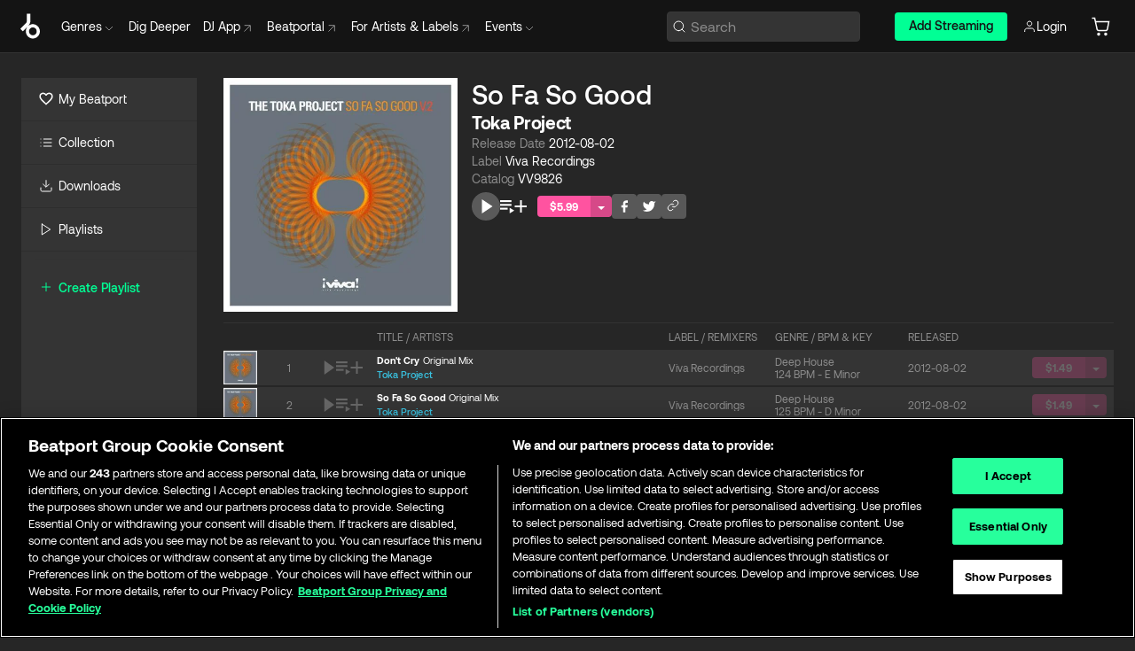

--- FILE ---
content_type: text/html; charset=utf-8
request_url: https://www.beatport.com/release/so-fa-so-good/942730
body_size: 54411
content:
<!DOCTYPE html><html lang="en"><head><meta charSet="utf-8" data-next-head=""/><meta name="viewport" content="width=device-width" data-next-head=""/><link rel="canonical" hrefLang="en" href="https://www.beatport.com/release/so-fa-so-good/942730" data-next-head=""/><link rel="alternate" hrefLang="de" href="https://www.beatport.com/de/release/so-fa-so-good/942730" data-next-head=""/><link rel="alternate" hrefLang="fr" href="https://www.beatport.com/fr/release/so-fa-so-good/942730" data-next-head=""/><link rel="alternate" hrefLang="es" href="https://www.beatport.com/es/release/so-fa-so-good/942730" data-next-head=""/><link rel="alternate" hrefLang="it" href="https://www.beatport.com/it/release/so-fa-so-good/942730" data-next-head=""/><link rel="alternate" hrefLang="ja" href="https://www.beatport.com/ja/release/so-fa-so-good/942730" data-next-head=""/><link rel="alternate" hrefLang="pt" href="https://www.beatport.com/pt/release/so-fa-so-good/942730" data-next-head=""/><link rel="alternate" hrefLang="nl" href="https://www.beatport.com/nl/release/so-fa-so-good/942730" data-next-head=""/><title data-next-head="">Toka Project - So Fa So Good [Viva Recordings] | Music &amp; Downloads on Beatport</title><meta property="og:title" content="Toka Project - So Fa So Good [Viva Recordings] | Music &amp; Downloads on Beatport" data-next-head=""/><meta property="og:description" content="&quot;Toka Project - So Fa So Good [Viva Recordings]&quot; | Find the latest releases here | #1 source for DJ Sets and more" data-next-head=""/><meta property="og:image" content="https://geo-media.beatport.com/image_size/500x500/565a9d5f-0b88-4105-b2a0-19cb110c5b6c.jpg" data-next-head=""/><meta name="twitter:card" content="summary_large_image" data-next-head=""/><meta name="twitter:title" content="Toka Project - So Fa So Good [Viva Recordings] | Music &amp; Downloads on Beatport" data-next-head=""/><meta name="twitter:description" content="&quot;Toka Project - So Fa So Good [Viva Recordings]&quot; | Find the latest releases here | #1 source for DJ Sets and more" data-next-head=""/><meta name="twitter:image" content="https://geo-media.beatport.com/image_size/500x500/565a9d5f-0b88-4105-b2a0-19cb110c5b6c.jpg" data-next-head=""/><meta name="description" content="&quot;Toka Project - So Fa So Good [Viva Recordings]&quot; | Find the latest releases here | #1 source for DJ Sets and more" data-next-head=""/><link rel="icon" type="image/x-icon" href="/images/favicon-48x48.png" data-next-head=""/><link href="https://js.recurly.com/v4/recurly.css" rel="stylesheet" type="text/css" data-next-head=""/><meta name="bp-env" content="production"/><link rel="preload" href="/icons/sprite.svg" as="image"/><link rel="preload" href="/_next/static/media/9617edd9e02a645a-s.p.ttf" as="font" type="font/ttf" crossorigin="anonymous" data-next-font="size-adjust"/><link rel="preload" href="/_next/static/media/9438673d1e72232d-s.p.ttf" as="font" type="font/ttf" crossorigin="anonymous" data-next-font="size-adjust"/><link rel="preload" href="/_next/static/media/db5c0e5da3a6b3a9-s.p.ttf" as="font" type="font/ttf" crossorigin="anonymous" data-next-font="size-adjust"/><script id="google-analytics" data-nscript="beforeInteractive">
                (function(w,d,s,l,i){w[l]=w[l]||[];w[l].push({'gtm.start':
                new Date().getTime(),event:'gtm.js'});var f=d.getElementsByTagName(s)[0],
                j=d.createElement(s),dl=l!='dataLayer'?'&l='+l:'';j.async=true;j.src=
                'https://www.googletagmanager.com/gtm.js?id='+i+dl;f.parentNode.insertBefore(j,f);
                })(window,document,'script','dataLayer','GTM-TXN4GRJ');
            </script><link rel="preload" href="/_next/static/css/875348070ae80ebd.css" as="style"/><link rel="stylesheet" href="/_next/static/css/875348070ae80ebd.css" data-n-g=""/><noscript data-n-css=""></noscript><script defer="" nomodule="" src="/_next/static/chunks/polyfills-42372ed130431b0a.js"></script><script id="ab-tasty" src="https://try.abtasty.com/6a6f6df6afac8eb063d6dbbd68afdcc7.js" defer="" data-nscript="beforeInteractive"></script><script src="https://songbird.cardinalcommerce.com/edge/v1/songbird.js" defer="" data-nscript="beforeInteractive"></script><script id="pap_x2s6df8d" src="https://loopmasters.postaffiliatepro.com/scripts/trackjs.js" defer="" data-nscript="beforeInteractive"></script><script src="/_next/static/chunks/webpack-bf5fa797fa17c78d.js" defer=""></script><script src="/_next/static/chunks/framework-c65ff8b3b39d682e.js" defer=""></script><script src="/_next/static/chunks/main-ac975229676787c4.js" defer=""></script><script src="/_next/static/chunks/pages/_app-bdebefc483220714.js" defer=""></script><script src="/_next/static/chunks/1672-ecdce7fadf215227.js" defer=""></script><script src="/_next/static/chunks/7642-7da32f6e1a38c097.js" defer=""></script><script src="/_next/static/chunks/1662-bf5a1a51c032dba1.js" defer=""></script><script src="/_next/static/chunks/pages/release/%5Bdescription%5D/%5Bid%5D-d46086abaee47714.js" defer=""></script><script src="/_next/static/wq3X6HDhWAAa9oMiZJNhq/_buildManifest.js" defer=""></script><script src="/_next/static/wq3X6HDhWAAa9oMiZJNhq/_ssgManifest.js" defer=""></script><style data-styled="" data-styled-version="6.1.19">.ijeyIR{box-sizing:border-box;display:flex;flex-direction:row;justify-content:center;align-items:center;padding:0.313rem 1rem 0.438rem;gap:0.5rem;border-radius:0.25rem;cursor:pointer;font-family:'aeonikFont','aeonikFont Fallback';font-size:0.875rem;line-height:1.25rem;font-weight:500;color:#141414;}/*!sc*/
.ijeyIR.primary{background:#01FF95;}/*!sc*/
.ijeyIR.primary:hover{background:#00E586;}/*!sc*/
.ijeyIR.primary.primary.disabled{pointer-events:none;color:#343434;background:#5A5A5A;}/*!sc*/
.ijeyIR.outline{border:0.063rem solid;border-image-source:linear-gradient( 0deg,rgba(0,0,0,0.6),rgba(0,0,0,0.6) ),linear-gradient( 0deg,#01FF95,#01FF95 );color:#01FF95;}/*!sc*/
.ijeyIR.outline:hover{border:0.063rem solid;color:#141414;background:#01FF95;}/*!sc*/
.ijeyIR.outline.outline.disabled{background:transparent;color:#01FF95;opacity:50%;}/*!sc*/
.ijeyIR.outline-secondary{border:0.063rem solid;border-color:#8C8C8C;color:#FFFFFF;}/*!sc*/
.ijeyIR.outline-secondary:hover{background:#8C8C8C;}/*!sc*/
.ijeyIR.outline-secondary.outline.disabled{background:transparent;color:#FFFFFF;opacity:50%;}/*!sc*/
.ijeyIR.tertiary{color:#FFFFFF;background:#8C8C8C;}/*!sc*/
.ijeyIR.tertiary:hover{background:#4D4D4D;}/*!sc*/
.ijeyIR.tertiary.tertiary.disabled{background:#8C8C8C;opacity:0.5;}/*!sc*/
.ijeyIR.secondary{color:#FFFFFF;background:#4D4D4D;}/*!sc*/
.ijeyIR.secondary:hover{background:#8C8C8C;}/*!sc*/
.ijeyIR.secondary.disabled{background:#8C8C8C;opacity:0.5;}/*!sc*/
.ijeyIR.danger{color:#FFFFFF;background:#CF222E;}/*!sc*/
.ijeyIR.danger:hover{background:#CF222E;}/*!sc*/
.ijeyIR.danger.disabled{background:#8C8C8C;opacity:0.5;}/*!sc*/
.ijeyIR.transparent,.ijeyIR.transparent-danger{color:#FFFFFF;border:0.125rem solid #5A5A5A;padding:0.313rem 0.75rem;gap:0.375rem;}/*!sc*/
.ijeyIR.transparent:hover{background:#5A5A5A;}/*!sc*/
.ijeyIR.transparent-danger:hover{border:0.125rem solid #CF222E;background:#CF222E;}/*!sc*/
.ijeyIR.link{color:#FFFFFF;}/*!sc*/
.ijeyIR.primary-link{color:#01FF95;}/*!sc*/
.ijeyIR.primary-link.disabled{cursor:default;}/*!sc*/
.ijeyIR.text{color:#B3B3B3;}/*!sc*/
.ijeyIR.text:hover{color:#FFFFFF;text-decoration:underline;}/*!sc*/
.ijeyIR.underline-link{color:#B3B3B3;text-decoration:underline;padding:0.25rem;}/*!sc*/
.ijeyIR.unstyled{background:none;border:none;padding:0;margin:0;color:inherit;background-color:transparent;}/*!sc*/
.ijeyIR.w-100{width:100%;}/*!sc*/
.ijeyIR.w-75{width:75%;}/*!sc*/
.ijeyIR.w-50{width:50%;}/*!sc*/
.ijeyIR.w-25{width:25%;}/*!sc*/
.ijeyIR.squared{padding:0.313rem;}/*!sc*/
data-styled.g1[id="Button-style__ButtonStyled-sc-d61a654-0"]{content:"ijeyIR,"}/*!sc*/
.gAsOaI{display:flex;flex-wrap:wrap;flex-direction:row;justify-content:space-between;align-items:center;font-family:'aeonikFont','aeonikFont Fallback';font-style:normal;font-weight:400;font-size:14px;line-height:20px;letter-spacing:-0.006em;color:#8C8C8C;}/*!sc*/
data-styled.g14[id="Pager-style__Wrapper-sc-47555d13-7"]{content:"gAsOaI,"}/*!sc*/
.hWYVML{display:flex;flex-direction:row;width:100%;}/*!sc*/
.hWYVML.right{justify-content:flex-end;}/*!sc*/
data-styled.g15[id="Pager-style__PagerWrapper-sc-47555d13-8"]{content:"hWYVML,"}/*!sc*/
.juetxu{position:relative;margin-left:0.75rem;padding:0.5rem 0;}/*!sc*/
.juetxu a,.juetxu button{display:flex;flex-direction:row;gap:0.3125rem;cursor:pointer;align-items:center;padding:0.313rem 0.25rem 0.438rem 0.25rem;color:#FFFFFF;}/*!sc*/
.juetxu a svg,.juetxu button svg{stroke:#FFFFFF;}/*!sc*/
@media (min-width: 1200px){.juetxu a:hover,.juetxu button:hover{color:#01FF95;}.juetxu a:hover svg,.juetxu button:hover svg{stroke:#01FF95;}}/*!sc*/
@media (min-width: 1200px){.juetxu a,.juetxu button{padding:0;}.juetxu a svg,.juetxu button svg{width:1.3rem;height:1.3rem;}}/*!sc*/
data-styled.g31[id="HeaderCart-style__AccountCartMenuItem-sc-1d237d81-2"]{content:"juetxu,"}/*!sc*/
.NbRgr{position:absolute;top:3.6875rem;left:50%;transform:translate(-50%,1px);transition:opacity 0.2s ease;background:#141414;border-radius:0 0 1rem 1rem;display:block;z-index:900;cursor:default;opacity:0;visibility:hidden;pointer-events:none;box-shadow:0 0.5rem 1.5rem rgba(0,0,0,0.5);}/*!sc*/
.NbRgr[data-dropdown-type='genre']{width:100%;max-width:90rem;}/*!sc*/
.NbRgr[data-dropdown-type='events']{left:auto;min-width:12.5rem;margin:0 0 0 4.75rem;}/*!sc*/
.NbRgr[data-visible='true']{opacity:1;pointer-events:auto;visibility:visible;}/*!sc*/
data-styled.g42[id="HeaderDropdownToggle-style__DropdownMenu-sc-8d48e9cb-0"]{content:"NbRgr,"}/*!sc*/
.bnLgXh{display:flex;flex-direction:column;padding:0.5rem 0;}/*!sc*/
.bnLgXh a{padding:0.5rem 1.5rem;color:#B3B3B3;text-decoration:none;display:flex;align-items:center;transition:background-color 0.2s ease;}/*!sc*/
.bnLgXh a:hover{color:#FFFFFF;}/*!sc*/
.bnLgXh a:hover >svg{stroke:#01FF95;}/*!sc*/
data-styled.g44[id="HeaderEventsSubMenu-style__EventsSubMenuWrapper-sc-d3bdcde1-0"]{content:"bnLgXh,"}/*!sc*/
.enfcr{display:grid;grid-template-columns:1fr;flex-direction:row;justify-content:space-between;align-items:flex-start;width:100%;padding:1.5rem;gap:2rem;}/*!sc*/
data-styled.g50[id="HeaderGenreSubMenu-style__GenreDropDownGrid-sc-41f97c98-4"]{content:"enfcr,"}/*!sc*/
.dLqcKV{display:flex;flex-direction:row;position:absolute;top:0;left:0;right:0;z-index:1000;height:60px;width:100%;font-size:0.875rem;background:#141414;border-bottom:0.0625rem solid #333333;}/*!sc*/
.dLqcKV.header-fixed{position:fixed;}/*!sc*/
.dLqcKV ul> li{display:inline-flex;vertical-align:middle;}/*!sc*/
.dLqcKV span:not(.new_tag){display:flex;flex-direction:row;}/*!sc*/
.dLqcKV span:not(.new_tag) >img{margin-right:0.25rem;}/*!sc*/
.dLqcKV span:not(.new_tag) svg{stroke:#8C8C8C;}/*!sc*/
@keyframes slideDown{from{transform:translateY(-100%);}to{transform:translateY(0);}}/*!sc*/
data-styled.g52[id="Header-style__HeaderWrapper-sc-8ba2c440-0"]{content:"dLqcKV,"}/*!sc*/
.iNvsde{display:flex;flex-direction:row;width:100%;max-width:90rem;margin:0 auto;align-items:center;}/*!sc*/
.iNvsde svg{stroke:#8C8C8C;}/*!sc*/
.iNvsde >ul .dropdown_menu{animation:growDown 300ms ease-in-out forwards;transform-origin:top center;}/*!sc*/
.iNvsde >ul >li{line-height:1.25rem;padding:1.25rem 0.4375rem;cursor:pointer;}/*!sc*/
.iNvsde >ul >li.header_item:not(.dropdown_toggle):hover div{display:flex;}/*!sc*/
.iNvsde >ul >li.account button{padding:0;}/*!sc*/
.iNvsde >ul >li button{font-weight:400;}/*!sc*/
.iNvsde >ul .header_item [aria-expanded="true"] .rotatable svg{stroke:#01FF95;transform:rotate(180deg);margin-top:0.3125rem;}/*!sc*/
.iNvsde >ul .header_item .svg_wrapper{display:flex;align-items:center;height:100%;}/*!sc*/
.iNvsde >ul .header_item .svg_wrapper img{border-radius:50%;}/*!sc*/
.iNvsde >ul .header_item a[target="_blank"]:hover svg{stroke:#01FF95;}/*!sc*/
.iNvsde span{align-items:center;}/*!sc*/
.iNvsde span >img{margin-left:0.125rem;margin-bottom:0.0625rem;}/*!sc*/
@keyframes growDown{0%{transform:scaleY(0);}100%{transform:scaleY(1);}}/*!sc*/
data-styled.g54[id="Header-style__DesktopHeader-sc-8ba2c440-2"]{content:"iNvsde,"}/*!sc*/
.gSbytK{min-width:8rem;margin-left:1rem;}/*!sc*/
.gSbytK >li{padding:0 0 0 0.25rem;}/*!sc*/
.gSbytK >li button{padding:0.8rem 0.75rem 0.5rem 0.25rem;}/*!sc*/
@media (min-width: 768px){.gSbytK{width:100%;}}/*!sc*/
@media (min-width: 1200px){.gSbytK{min-width:44.5rem;}}/*!sc*/
data-styled.g55[id="Header-style__LeftRegion-sc-8ba2c440-3"]{content:"gSbytK,"}/*!sc*/
.kkpwdl{display:flex;justify-content:flex-end;align-items:center;width:100%;padding-right:1.25rem;}/*!sc*/
.kkpwdl .svg_wrapper{display:flex;align-items:center;height:100%;}/*!sc*/
.kkpwdl div.account_avatar{width:2rem;height:2rem;}/*!sc*/
.kkpwdl div.account_avatar img{border-radius:50%;}/*!sc*/
.kkpwdl .subscription_button a{padding:0.313rem 1rem 0.438rem;border-radius:0.25rem;font-weight:500;color:#141414;background:#01FF95;}/*!sc*/
.kkpwdl .subscription_button a:hover{background:#00E586;}/*!sc*/
@media (min-width: 768px){.kkpwdl{min-width:9.5rem;max-width:49.375rem;}}/*!sc*/
@media (min-width: 1200px){.kkpwdl li.search:first-child{width:100%;max-width:28.375rem;padding:0 0.5rem 0 0;}.kkpwdl li.subscription_button{min-width:9rem;}}/*!sc*/
data-styled.g56[id="Header-style__RightRegion-sc-8ba2c440-4"]{content:"kkpwdl,"}/*!sc*/
.jbAoJh{height:1.8125rem;width:1.375rem;margin-right:0.625rem;}/*!sc*/
data-styled.g59[id="Header-style__BeatportLogoLarge-sc-8ba2c440-7"]{content:"jbAoJh,"}/*!sc*/
.dtastp{display:flex;align-items:center;width:100%;max-width:28.375rem;padding:0 1.5rem;}/*!sc*/
.dtastp >button>svg{margin-right:1.25rem;height:1.25rem;stroke-width:0.125rem;}/*!sc*/
data-styled.g62[id="Header-style__HeaderSearchWrapper-sc-8ba2c440-10"]{content:"dtastp,"}/*!sc*/
.biDNjJ{display:flex;flex:1;width:100%;border:0.0625rem solid #383838;border-radius:0.25rem;background:#343434;}/*!sc*/
.biDNjJ:focus-within{border:0.0625rem solid #01FF95;box-shadow:0px 0px 0px 3px rgba(1, 255, 149, 0.15);outline:0.125rem solid transparent;outline-offset:0.125rem;}/*!sc*/
.biDNjJ div:first-child{display:flex;align-items:center;pointer-events:none;margin-left:0.3125rem;}/*!sc*/
.biDNjJ button{display:flex;align-items:center;margin-right:0.625rem;z-index:100000;}/*!sc*/
.biDNjJ img{margin-left:0.3125rem;margin-top:0.0625rem;height:1rem;width:1rem;}/*!sc*/
.biDNjJ input{height:2rem;margin-left:0.3125rem;width:100%;background:inherit;outline:none;border:none;}/*!sc*/
.biDNjJ input::placeholder{color:#8C8C8C;}/*!sc*/
data-styled.g63[id="Header-style__HeaderSearch-sc-8ba2c440-11"]{content:"biDNjJ,"}/*!sc*/
.euLgcx{font-size:max(100%,16px);}/*!sc*/
.euLgcx:focus::placeholder{color:transparent;}/*!sc*/
data-styled.g66[id="Search-style__SearchInput-sc-224b2fdd-1"]{content:"euLgcx,"}/*!sc*/
.lbiWun{display:flex;flex-direction:column;justify-content:center;align-items:flex-start;padding:1.25rem;}/*!sc*/
.lbiWun.default{background-color:#262626;}/*!sc*/
.lbiWun.bg-primary{background-color:#01FF95;}/*!sc*/
.lbiWun.bg-secondary{background-color:#8C8C8C;}/*!sc*/
.lbiWun.bg-outline{border:0.063rem solid;border-image-source:linear-gradient( 0deg,rgba(0,0,0,0.6),rgba(0,0,0,0.6) ),linear-gradient( 0deg,#01FF95,#01FF95 );}/*!sc*/
.lbiWun.bg-tertiary{background-color:#343434;}/*!sc*/
.lbiWun.bg-pink{background-color:#FF53A0;}/*!sc*/
.lbiWun.bg-blue{background-color:#39C0DE;}/*!sc*/
.lbiWun.bg-purple{background-color:#9654FA;}/*!sc*/
.lbiWun.bg-danger{background-color:#CF222E;}/*!sc*/
.lbiWun.bg-warn{background-color:#F1B02E;}/*!sc*/
.lbiWun.bg-white{background-color:#FFFFFF;}/*!sc*/
.lbiWun.text-black{color:#000000;}/*!sc*/
.lbiWun.text-default{color:#FFFFFF;}/*!sc*/
.lbiWun.text-primary{color:#01FF95;}/*!sc*/
.lbiWun.text-secondary{color:#8C8C8C;}/*!sc*/
.lbiWun.text-tertiary{color:#343434;}/*!sc*/
.lbiWun.text-pink{color:#FF53A0;}/*!sc*/
.lbiWun.text-blue{color:#39C0DE;}/*!sc*/
.lbiWun.text-purple{color:#9654FA;}/*!sc*/
.lbiWun.text-danger{color:#CF222E;}/*!sc*/
.lbiWun.text-warn{color:#F1B02E;}/*!sc*/
.lbiWun.w-100{width:100%;}/*!sc*/
.lbiWun.w-90{width:90%;}/*!sc*/
.lbiWun.w-80{width:80%;}/*!sc*/
.lbiWun.w-75{width:75%;}/*!sc*/
.lbiWun.w-70{width:70%;}/*!sc*/
.lbiWun.w-60{width:60%;}/*!sc*/
.lbiWun.w-50{width:50%;}/*!sc*/
.lbiWun.w-40{width:40%;}/*!sc*/
.lbiWun.w-30{width:30%;}/*!sc*/
.lbiWun.w-25{width:25%;}/*!sc*/
.lbiWun.w-20{width:20%;}/*!sc*/
.lbiWun.w-10{width:10%;}/*!sc*/
.lbiWun.size-xxx-small{font-weight:400;font-size:0.625rem;line-height:1rem;}/*!sc*/
.lbiWun.size-xx-small{font-weight:400;font-size:0.688rem;line-height:1rem;}/*!sc*/
.lbiWun.size-x-small{font-weight:400;font-size:0.75rem;line-height:1rem;}/*!sc*/
.lbiWun.size-small{font-weight:400;font-size:0.813rem;line-height:1.25rem;}/*!sc*/
.lbiWun.size-medium{font-weight:400;font-size:0.875rem;line-height:1.25rem;}/*!sc*/
.lbiWun.size-large{font-weight:400;font-size:0.938rem;line-height:1.25rem;}/*!sc*/
.lbiWun.size-x-large{font-weight:400;font-size:1rem;line-height:1.5rem;}/*!sc*/
.lbiWun.size-xx-large{font-weight:400;font-size:1.125rem;line-height:1.5rem;}/*!sc*/
.lbiWun.size-xxx-large{font-weight:400;font-size:1.25rem;line-height:2rem;}/*!sc*/
.lbiWun.p-0{padding:0;}/*!sc*/
.lbiWun.p-1{padding:0.063rem;}/*!sc*/
.lbiWun.p-2{padding:0.125rem;}/*!sc*/
.lbiWun.p-3{padding:0.188rem;}/*!sc*/
.lbiWun.p-4{padding:0.25rem;}/*!sc*/
.lbiWun.p-5{padding:0.313rem;}/*!sc*/
.lbiWun.p-6{padding:0.375rem;}/*!sc*/
.lbiWun.p-7{padding:0.438rem;}/*!sc*/
.lbiWun.p-8{padding:0.5rem;}/*!sc*/
.lbiWun.p-9{padding:0.563rem;}/*!sc*/
.lbiWun.p-10{padding:0.625rem;}/*!sc*/
.lbiWun.p-15{padding:0.938rem;}/*!sc*/
.lbiWun.p-20{padding:1.25rem;}/*!sc*/
.lbiWun.gap-0{gap:0;}/*!sc*/
.lbiWun.gap-1{gap:0.063rem;}/*!sc*/
.lbiWun.gap-2{gap:0.125rem;}/*!sc*/
.lbiWun.gap-3{gap:0.188rem;}/*!sc*/
.lbiWun.gap-4{gap:0.25rem;}/*!sc*/
.lbiWun.gap-5{gap:0.313rem;}/*!sc*/
.lbiWun.gap-6{gap:0.375rem;}/*!sc*/
.lbiWun.gap-7{gap:0.438rem;}/*!sc*/
.lbiWun.gap-8{gap:0.5rem;}/*!sc*/
.lbiWun.gap-9{gap:0.563rem;}/*!sc*/
.lbiWun.gap-10{gap:0.625rem;}/*!sc*/
.lbiWun.gap-15{gap:0.938rem;}/*!sc*/
.lbiWun.gap-20{gap:1.25rem;}/*!sc*/
.lbiWun.gap-40{gap:2.5rem;}/*!sc*/
.lbiWun.radius-4{border-radius:0.25rem;}/*!sc*/
.lbiWun.radius-6{border-radius:0.375rem;}/*!sc*/
.lbiWun.radius-8{border-radius:0.5rem;}/*!sc*/
.lbiWun.radius-10{border-radius:0.625rem;}/*!sc*/
.lbiWun.radius-12{border-radius:0.75rem;}/*!sc*/
.lbiWun.radius-14{border-radius:0.875rem;}/*!sc*/
.lbiWun.radius-16{border-radius:1rem;}/*!sc*/
.lbiWun.radius-18{border-radius:1.125rem;}/*!sc*/
.lbiWun.radius-20{border-radius:1.25rem;}/*!sc*/
.lbiWun.radius-22{border-radius:1.375rem;}/*!sc*/
.lbiWun.radius-24{border-radius:1.5rem;}/*!sc*/
.lbiWun.radius-26{border-radius:1.625rem;}/*!sc*/
data-styled.g72[id="Box-style__BoxWrapper-sc-d58463f7-0"]{content:"lbiWun,"}/*!sc*/
.fJivyZ{position:fixed;top:3.75rem;left:calc(100% - 370px);width:22.5rem;display:flex;flex-direction:column;gap:0.5rem;font-size:0.875rem;line-height:1.25rem;z-index:999;}/*!sc*/
@media (min-width: 580px){.fJivyZ{left:calc(100% - 385px);}}/*!sc*/
@media (min-width: 768px){.fJivyZ{left:calc(100% - 385px);}}/*!sc*/
@media (min-width: 1200px){.fJivyZ{left:calc(100% - 385px);}}/*!sc*/
@media (min-width: 1440px){.fJivyZ{left:initial;right:calc((100% - 1371px) / 2);}}/*!sc*/
data-styled.g99[id="Notifications-style__Wrapper-sc-212da99e-1"]{content:"fJivyZ,"}/*!sc*/
.ocBeZ{padding:8px;font-family:'aeonikFont','aeonikFont Fallback';font-style:normal;font-weight:400;font-size:12px;line-height:14px;color:#8C8C8C;}/*!sc*/
.ocBeZ.p-0{padding:0;}/*!sc*/
.ocBeZ.px-0{padding-left:0;padding-right:0;}/*!sc*/
.ocBeZ.py-0{padding-top:0;padding-bottom:0;}/*!sc*/
.ocBeZ .tombstoned{opacity:0.15;}/*!sc*/
.ocBeZ .selectable:hover{opacity:1;}/*!sc*/
data-styled.g100[id="Table-style__TableCell-sc-daa17f0f-0"]{content:"ocBeZ,"}/*!sc*/
.hkdCjs{display:flex;flex-direction:column;justify-content:flex-start;align-items:flex-start;width:100%;}/*!sc*/
data-styled.g102[id="Table-style__TableData-sc-daa17f0f-2"]{content:"hkdCjs,"}/*!sc*/
.eiLxDd{width:100%;display:flex;flex-direction:row;justify-content:space-between;align-items:center;text-transform:uppercase;}/*!sc*/
data-styled.g103[id="Table-style__TableHeader-sc-daa17f0f-3"]{content:"eiLxDd,"}/*!sc*/
.iQGXHD{width:100%;display:flex;flex-direction:column;justify-content:flex-start;align-items:flex-start;margin-top:12px;border-top:1px solid #333333;}/*!sc*/
.iQGXHD a:hover{text-decoration:underline;}/*!sc*/
data-styled.g104[id="Table-style__Table-sc-daa17f0f-4"]{content:"iQGXHD,"}/*!sc*/
.eRdJSx{display:flex;flex-direction:row;justify-content:center;align-items:center;float:inline-end;}/*!sc*/
data-styled.g111[id="AddToCart-style__Control-sc-c1c0d228-0"]{content:"eRdJSx,"}/*!sc*/
.gnZIxO{border:none;margin:0;padding:0;font:inherit;background:transparent;cursor:pointer;width:3.75rem;background:#FF53A0;color:#FFFFFF;border-radius:0.25rem 0rem 0rem 0.25rem;padding:0.25rem 0.5rem;font-family:'aeonikFont','aeonikFont Fallback';font-style:normal;font-weight:700;font-size:0.75rem;line-height:1rem;text-align:center;}/*!sc*/
data-styled.g114[id="AddToCart-style__PriceButton-sc-c1c0d228-3"]{content:"gnZIxO,"}/*!sc*/
.cEcpzi{border:none;margin:0;padding:0;font:inherit;background:transparent;cursor:pointer;background:#d64988;border-radius:0rem 0.25rem 0.25rem 0rem;padding:0.25rem;font-weight:700;font-size:0.75rem;line-height:1rem;}/*!sc*/
.cEcpzi i{margin:0.25rem;display:inline-block;vertical-align:middle;border-left:0.25rem solid transparent;border-right:0.25rem solid transparent;border-top:0.25rem solid #FFFFFF;}/*!sc*/
.cEcpzi >div>svg{width:1rem;height:1rem;}/*!sc*/
data-styled.g116[id="AddToCart-style__ArrowButton-sc-c1c0d228-5"]{content:"cEcpzi,"}/*!sc*/
.bZCrsf{display:none;flex-direction:center;justify-content:center;background:#000;padding:4px;font-weight:400;font-size:12px;line-height:16px;border-radius:8px;transition:background 0.2s;background:#141414;color:#FFFFFF;text-align:center;padding:4px 4px;width:86px;position:absolute;z-index:2;filter:none;left:50%;margin-left:-43px;}/*!sc*/
.bZCrsf.top{bottom:155%;}/*!sc*/
.bZCrsf.top:after{position:absolute;content:"";top:100%;left:50%;margin-left:-5px;border:5px solid transparent;border-top-color:#141414;}/*!sc*/
.bZCrsf.top-left{bottom:155%;left:-60%;}/*!sc*/
.bZCrsf.top-left:after{position:absolute;content:"";top:100%;margin-right:-50px;border:5px solid transparent;border-top-color:#141414;}/*!sc*/
.bZCrsf.top-right{bottom:155%;right:-60%;}/*!sc*/
.bZCrsf.top-right:after{position:absolute;content:"";top:100%;margin-left:-50px;border:5px solid transparent;border-top-color:#141414;}/*!sc*/
.bZCrsf.bottom{top:115%;}/*!sc*/
.bZCrsf.bottom:before{position:absolute;content:"";bottom:100%;left:50%;margin-left:-5px;border:5px solid transparent;border-bottom-color:#141414;}/*!sc*/
.bZCrsf.left{right:calc(100% + 0.4rem);top:0;bottom:0;margin:auto 0;left:unset;margin-left:unset;height:1.7rem;padding:0.3rem 0.6rem;width:600px;max-width:max-content;}/*!sc*/
.bZCrsf.left:after{position:absolute;content:"";top:50%;left:100%;margin-top:-5px;border:5px solid transparent;border-left-color:#141414;}/*!sc*/
data-styled.g119[id="Tooltip-style__TooltipContainer-sc-715cbc58-0"]{content:"bZCrsf,"}/*!sc*/
.gMqswG{position:relative;}/*!sc*/
.gMqswG:hover .Tooltip-style__TooltipContainer-sc-715cbc58-0{display:flex;}/*!sc*/
data-styled.g120[id="Tooltip-style__Wrapper-sc-715cbc58-1"]{content:"gMqswG,"}/*!sc*/
.kFZIkq{display:flex;align-items:center;position:relative;}/*!sc*/
.kFZIkq:hover svg{filter:drop-shadow(0 0 7px #fff);}/*!sc*/
.kFZIkq:disabled svg{filter:unset;}/*!sc*/
data-styled.g121[id="AddToPlaylist-style__Control-sc-656bcea4-0"]{content:"kFZIkq,"}/*!sc*/
.hUFVVX{display:flex;align-items:center;position:relative;}/*!sc*/
.hUFVVX:hover svg{filter:drop-shadow(0 0 7px #fff);}/*!sc*/
.hUFVVX:disabled svg{filter:unset;}/*!sc*/
data-styled.g122[id="AddToQueue-style__Control-sc-2c5d32af-0"]{content:"hUFVVX,"}/*!sc*/
.kyoyxE{display:flex;align-items:center;position:relative;}/*!sc*/
.kyoyxE:hover svg{filter:drop-shadow(0 0 7px #FFFFFF);fill:#FFFFFF;}/*!sc*/
.kyoyxE:disabled svg{filter:unset;}/*!sc*/
data-styled.g123[id="Play-style__Control-sc-bdba3bac-0"]{content:"kyoyxE,"}/*!sc*/
.dQMREa{position:relative;background:#585858;border-radius:4px;padding:6px;transition:background 0.2s;}/*!sc*/
.dQMREa:hover{background:#383838;cursor:pointer;}/*!sc*/
data-styled.g124[id="Share-style__CopyBtn-sc-377d9d38-0"]{content:"dQMREa,"}/*!sc*/
.gTuXzf{display:flex;flex-direction:column;gap:4px;}/*!sc*/
.gTuXzf span{ont-family:"Aeonik";font-style:normal;font-weight:400;font-size:14px;line-height:20px;letter-spacing:-0.006em;color:#FFFFFF;}/*!sc*/
.gTuXzf div{display:flex;flex-direction:row;gap:8px;width:100%;}/*!sc*/
.gTuXzf div input{padding:4px 8px;width:100%;background:#ffffff;border:1px solid #d0d7de;border-radius:4px;font-family:'aeonikFont','aeonikFont Fallback';font-style:normal;font-weight:400;font-size:14px;line-height:20px;color:#8C8C8C;}/*!sc*/
data-styled.g125[id="Share-style__LinkItem-sc-377d9d38-1"]{content:"gTuXzf,"}/*!sc*/
.gkGrMR{position:absolute;display:flex;flex-direction:column;gap:16px;padding:16px;top:25px;right:0;width:275px;background:#262626;border:1px solid #383838;filter:drop-shadow(0px 8px 24px rgba(0,0,0,0.2));border-radius:6px;z-index:10;transition:opacity 0.3s;visibility:hidden;opacity:1;}/*!sc*/
data-styled.g126[id="Share-style__ShareLink-sc-377d9d38-2"]{content:"gkGrMR,"}/*!sc*/
.kAYAlh{position:relative;background:#585858;border-radius:4px;padding:6px;transition:background 0.2s;}/*!sc*/
.kAYAlh.disabled{cursor:not-allowed;}/*!sc*/
.kAYAlh.enabled:hover{background:#383838;cursor:pointer;}/*!sc*/
.kAYAlh.enabled:hover .Share-style__ShareLink-sc-377d9d38-2{visibility:visible;opacity:1;}/*!sc*/
data-styled.g127[id="Share-style__Item-sc-377d9d38-3"]{content:"kAYAlh,"}/*!sc*/
.jJBBIf{display:flex;flex-direction:row;justify-content:space-between;align-items:center;gap:8px;}/*!sc*/
data-styled.g128[id="Share-style__Wrapper-sc-377d9d38-4"]{content:"jJBBIf,"}/*!sc*/
.fRfnMo{text-overflow:ellipsis;overflow:hidden;width:auto;}/*!sc*/
data-styled.g133[id="Marquee-style__MarqueeElement-sc-b0373cc7-0"]{content:"fRfnMo,"}/*!sc*/
.cgyUez{overflow:hidden;width:100%;display:grid;grid-auto-flow:column;position:relative;white-space:nowrap;}/*!sc*/
.cgyUez>.Marquee-style__MarqueeElement-sc-b0373cc7-0{display:inline-block;width:max-content;}/*!sc*/
.cgyUez>.Marquee-style__MarqueeElement-sc-b0373cc7-0:nth-child(2){margin-left:16px;visibility:hidden;}/*!sc*/
.cgyUez>.Marquee-style__MarqueeElement-sc-b0373cc7-0{white-space:nowrap;}/*!sc*/
.REvIQ{overflow:hidden;width:100%;display:grid;grid-auto-flow:column;position:relative;}/*!sc*/
.REvIQ>.Marquee-style__MarqueeElement-sc-b0373cc7-0{display:inline-block;width:max-content;}/*!sc*/
.REvIQ>.Marquee-style__MarqueeElement-sc-b0373cc7-0:nth-child(2){margin-left:16px;visibility:hidden;}/*!sc*/
data-styled.g134[id="Marquee-style__MarqueeWrapper-sc-b0373cc7-1"]{content:"cgyUez,REvIQ,"}/*!sc*/
.jauYou{display:grid;grid-template-columns:1fr;width:100%;}/*!sc*/
data-styled.g135[id="Marquee-style__MarqueeGrid-sc-b0373cc7-2"]{content:"jauYou,"}/*!sc*/
.cogVwS .fade{opacity:0.25;transition:opacity 0.2s ease-in-out;}/*!sc*/
.cogVwS .row{justify-content:flex-start;}/*!sc*/
.cogVwS .row:hover .fade{opacity:1;}/*!sc*/
.cogVwS .row.current{background:#494949;}/*!sc*/
.cogVwS .cell{padding-top:0;padding-bottom:0;}/*!sc*/
.cogVwS .cell a:hover{text-decoration:underline;}/*!sc*/
.cogVwS .cell.price{font-size:0.875rem;font-weight:700;color:#ffffff;}/*!sc*/
.cogVwS .controls{padding-left:0;width:7.5rem;min-width:7.5rem;}/*!sc*/
.cogVwS .title{width:100%;flex-grow:1;overflow:hidden;}/*!sc*/
.cogVwS .title .container{overflow:hidden;}/*!sc*/
.cogVwS .title .container >div,.cogVwS .title .container >a>span{overflow:hidden;}/*!sc*/
.cogVwS .format{width:8.5rem;min-width:8.5rem;}/*!sc*/
.cogVwS .price{width:4.5rem;min-width:4.5rem;}/*!sc*/
.cogVwS .cart-actions{width:7.5rem;min-width:7.5rem;display:flex;justify-content:flex-end;}/*!sc*/
.cogVwS .card{width:7.5rem;min-width:7.5rem;display:flex;justify-content:flex-end;}/*!sc*/
.cogVwS.numbers .controls{width:10.3125rem;min-width:10.3125rem;}/*!sc*/
data-styled.g144[id="Tables-shared-style__Wrapper-sc-74ae448d-7"]{content:"cogVwS,"}/*!sc*/
.gnNNLl{display:flex;align-items:center;justify-content:flex-start;position:fixed;bottom:calc(0px + 1rem);right:1rem;height:2.5rem;padding:0 1rem;font-weight:500;background:#39C0DE;border-radius:2rem;color:#141414;overflow:hidden;transition:all 0.5s ease-in-out;z-index:3;max-width:2.5rem;}/*!sc*/
.gnNNLl >svg{min-width:1rem;min-height:1rem;margin-left:-0.2rem;margin-right:0.5rem;}/*!sc*/
.gnNNLl >span{transition:opacity 0.4s ease-in-out;opacity:0;}/*!sc*/
@media (min-width: 1024px){.gnNNLl{bottom:6rem;}.gnNNLl:hover{max-width:15rem;}.gnNNLl:hover >span{opacity:1;}}/*!sc*/
data-styled.g222[id="FeedbackButton-style__ButtonStyled-sc-f2d33d4-0"]{content:"gnNNLl,"}/*!sc*/
.ihbzho{background-color:#343434;display:flex;min-height:25rem;justify-content:center;padding:3rem 1.25rem 11rem 1.25rem;}/*!sc*/
@media (min-width: 1024px){.ihbzho{padding:3rem 1.25rem 7.7rem 1.25rem;}}/*!sc*/
data-styled.g234[id="Footer-style__FooterContainer-sc-b43f8293-0"]{content:"ihbzho,"}/*!sc*/
.fgpLBj{max-width:90rem;width:100%;margin:0 auto;display:flex;justify-content:space-between;gap:2rem 1rem;flex-direction:column;}/*!sc*/
@media (min-width: 768px){.fgpLBj{flex-direction:row;}}/*!sc*/
@media (min-width: 1024px){.fgpLBj{gap:2rem;}}/*!sc*/
@media (min-width: 1200px){.fgpLBj{padding:0 1.5rem;}}/*!sc*/
data-styled.g235[id="Footer-style__FooterMaxWidth-sc-b43f8293-1"]{content:"fgpLBj,"}/*!sc*/
.gUEqWx{display:flex;flex-direction:column;gap:2.5rem;flex:0 1 auto;order:1;min-width:15rem;justify-content:space-between;}/*!sc*/
@media (min-width: 1024px){.gUEqWx{min-width:16.25rem;}}/*!sc*/
data-styled.g236[id="Footer-style__BrandColumnContainer-sc-b43f8293-2"]{content:"gUEqWx,"}/*!sc*/
.byMywd{display:flex;flex-direction:column;justify-content:start;gap:2.5rem;}/*!sc*/
data-styled.g237[id="Footer-style__BrandWrapper-sc-b43f8293-3"]{content:"byMywd,"}/*!sc*/
.doukfB{display:flex;flex-wrap:wrap;align-items:center;gap:1rem;padding-right:0.625rem;}/*!sc*/
data-styled.g238[id="Footer-style__SocialLinksContainer-sc-b43f8293-4"]{content:"doukfB,"}/*!sc*/
.deeKUU{display:flex;flex-wrap:wrap;flex:1 1 auto;row-gap:2rem;max-width:45rem;order:3;justify-content:space-between;gap:1rem;}/*!sc*/
@media (min-width: 768px){.deeKUU{flex-wrap:nowrap;order:2;}}/*!sc*/
data-styled.g239[id="Footer-style__LinksColumnContainer-sc-b43f8293-5"]{content:"deeKUU,"}/*!sc*/
.frffGF{width:100%;}/*!sc*/
@media (min-width: 580px){.frffGF{max-width:10rem;}}/*!sc*/
data-styled.g240[id="Footer-style__LinksGroup-sc-b43f8293-6"]{content:"frffGF,"}/*!sc*/
.eCVjTm{color:#FFFFFF;font-family:'aeonikFont','aeonikFont Fallback';font-style:normal;font-weight:400;font-size:1rem;line-height:1.25rem;margin-bottom:1rem;display:block;}/*!sc*/
@media (min-width: 580px){.eCVjTm{font-size:0.75rem;line-height:1rem;}}/*!sc*/
data-styled.g241[id="Footer-style__GroupTitle-sc-b43f8293-7"]{content:"eCVjTm,"}/*!sc*/
.isQSnn{list-style:none;padding:0;}/*!sc*/
data-styled.g242[id="Footer-style__LinksList-sc-b43f8293-8"]{content:"isQSnn,"}/*!sc*/
.jkWbFH{color:#8C8C8C;font-family:'aeonikFont','aeonikFont Fallback';font-style:normal;font-weight:400;font-size:1rem;line-height:1.25rem;}/*!sc*/
.jkWbFH a,.jkWbFH button{cursor:pointer;}/*!sc*/
.jkWbFH button{text-align:start;font-weight:inherit;font-size:inherit;line-height:inherit;}/*!sc*/
.jkWbFH .listItemLink:hover,.jkWbFH button:hover{color:rgba(255,255,255,0.9);}/*!sc*/
@media (min-width: 580px){.jkWbFH{font-size:0.75rem;line-height:1rem;}}/*!sc*/
data-styled.g243[id="Footer-style__ListItem-sc-b43f8293-9"]{content:"jkWbFH,"}/*!sc*/
.bUSfnx{min-width:10.5rem;min-height:3.25rem;}/*!sc*/
data-styled.g244[id="Footer-style__LogoWrapper-sc-b43f8293-10"]{content:"bUSfnx,"}/*!sc*/
.dleova{display:block;color:#8C8C8C;font-size:0.75rem;font-family:'aeonikFont','aeonikFont Fallback';font-style:normal;font-weight:400;}/*!sc*/
data-styled.g245[id="Footer-style__Copyright-sc-b43f8293-11"]{content:"dleova,"}/*!sc*/
.fDLgIy{display:flex;flex-direction:row;gap:1rem;order:2;}/*!sc*/
@media (min-width: 768px){.fDLgIy{flex-direction:column;}}/*!sc*/
.fDLgIy a{width:fit-content;}/*!sc*/
data-styled.g246[id="Footer-style__MobileAppLinks-sc-b43f8293-12"]{content:"fDLgIy,"}/*!sc*/
.goQabg{display:flex;flex-direction:row;min-width:171px;width:208px;max-width:320px;position:sticky;max-height:calc(100vh - (60px + 7.625rem));top:calc(60px + 1.75rem);margin-left:1.5rem;}/*!sc*/
.goQabg .sidebar-content{background-color:#343434;flex:1;}/*!sc*/
.goQabg .sidebar-resizer{flex-grow:0;flex-shrink:0;flex-basis:0.375rem;justify-self:flex-end;cursor:col-resize;resize:horizontal;}/*!sc*/
.goQabg .sidebar-resizer:hover{width:0.1875rem;background-color:#141414;}/*!sc*/
data-styled.g247[id="Sidebar-style__DesktopSidebar-sc-800fab19-0"]{content:"goQabg,"}/*!sc*/
.kESCaB{position:relative;display:flex;align-items:center;font-size:1.25rem;padding:0.25rem 1.5rem;line-height:1.75rem;transition:all 0.1s ease-in-out;width:max-content;cursor:pointer;}/*!sc*/
@media (min-width: 1200px){.kESCaB{border-bottom:0.0625rem solid #2D2D2D;padding:0.75rem 1.25rem;margin-left:0;font-size:0.875rem;line-height:1.5rem;width:auto;}.kESCaB:hover{cursor:pointer;background-color:#2D2D2D;box-shadow:inset 0.125rem 0 0 0 #01FF95;}}/*!sc*/
.kESCaB svg{margin-right:0.5rem;width:1.5rem!important;height:auto!important;}/*!sc*/
.kESCaB .forward-arrow{width:0.9rem!important;height:0.9rem!important;margin-left:0.375rem;}/*!sc*/
@media (min-width: 1200px){.kESCaB svg{margin-right:0.375rem;width:1rem!important;height:1rem!important;}}/*!sc*/
data-styled.g254[id="Sidebar-style__SidebarLink-sc-800fab19-7"]{content:"kESCaB,"}/*!sc*/
.keYBJI{margin:0.5rem auto;background-color:#333333;width:calc(100% - 2 * 0.9375rem);height:0.0625rem;}/*!sc*/
data-styled.g257[id="Sidebar-style__HorizontalBar-sc-800fab19-10"]{content:"keYBJI,"}/*!sc*/
.kiDEvL{color:#01FF95;text-transform:capitalize;font-weight:500;font-size:1rem;align-items:flex-start;}/*!sc*/
.kiDEvL a{display:flex;align-items:center;}/*!sc*/
.kiDEvL:hover{color:#00E586;}/*!sc*/
@media (min-width: 1200px){.kiDEvL{font-size:0.875rem;}}/*!sc*/
.kiDEvL svg{margin-right:0.375rem;}/*!sc*/
data-styled.g260[id="Sidebar-style__CreatePlaylist-sc-800fab19-13"]{content:"kiDEvL,"}/*!sc*/
.dQXolN{flex-grow:1;display:flex;flex-direction:column;min-height:0;padding:0 1.25rem;}/*!sc*/
.dQXolN .element{margin:0.8rem 0;}/*!sc*/
.dQXolN .mobile-playlist-element{margin-bottom:1.5rem;}/*!sc*/
.dQXolN .mobile-playlist-element:first-of-type{margin-top:1rem;}/*!sc*/
.dQXolN.content{height:3.75rem;min-height:3.75rem;max-height:3.75rem;}/*!sc*/
.dQXolN.scrollable{flex-grow:1;overflow:auto;min-height:0;}/*!sc*/
.dQXolN.scrollable::-webkit-scrollbar{width:0rem;}/*!sc*/
.dQXolN.scrollable::-webkit-scrollbar-track{background-color:#343434;}/*!sc*/
.dQXolN.scrollable::-webkit-scrollbar-thumb{background-color:#2D2D2D;}/*!sc*/
.dQXolN.scrollable:hover::-webkit-scrollbar{width:0.3125rem;}/*!sc*/
data-styled.g262[id="Sidebar-style__PlaylistSectionContent-sc-800fab19-15"]{content:"dQXolN,"}/*!sc*/
.eNoXKa{position:relative;height:calc(100% - 12.9375rem);width:100%;}/*!sc*/
.eNoXKa div.wrapper{position:absolute;top:0;bottom:0;left:0;width:100%;display:flex;flex-direction:column;}/*!sc*/
data-styled.g263[id="Sidebar-style__PlaylistSectionContainer-sc-800fab19-16"]{content:"eNoXKa,"}/*!sc*/
.hyrOKP{position:relative;width:100%;background:#262626;min-height:calc(100vh - 60px);display:flex;justify-content:center;}/*!sc*/
data-styled.g264[id="MainLayout-style__MainWrapper-sc-897186c1-0"]{content:"hyrOKP,"}/*!sc*/
.gWbuuW{padding:1.75rem 0;width:100%;max-width:1420px;display:flex;margin-top:60px;}/*!sc*/
data-styled.g265[id="MainLayout-style__Main-sc-897186c1-1"]{content:"gWbuuW,"}/*!sc*/
.evSNZg{width:100%;padding:0 1.5rem;display:flex;flex-direction:column;justify-content:start;}/*!sc*/
@media (min-width: 1024px){.evSNZg{width:calc( 100% - 208px );}}/*!sc*/
data-styled.g266[id="MainLayout-style__MainContent-sc-897186c1-2"]{content:"evSNZg,"}/*!sc*/
.dUdjma{font-family:'aeonikFont','aeonikFont Fallback';font-style:normal;font-weight:400;font-size:12px;line-height:16px;height:16px;overflow:hidden;color:#8C8C8C;}/*!sc*/
.dUdjma a:hover{text-decoration:underline;cursor:pointer;}/*!sc*/
data-styled.g293[id="ReleaseCard-style__CardLink-sc-32484474-0"]{content:"dUdjma,"}/*!sc*/
.eljCcB{display:block;width:100%;height:20px;overflow:hidden;}/*!sc*/
data-styled.g294[id="ReleaseCard-style__CropLink-sc-32484474-1"]{content:"eljCcB,"}/*!sc*/
.jiblvc{display:flex;max-width:max-content;align-items:flex-end;overflow:hidden;}/*!sc*/
data-styled.g295[id="ReleaseCard-style__ReleaseNameWrapper-sc-32484474-2"]{content:"jiblvc,"}/*!sc*/
.kzlnuP{font-family:'aeonikFont','aeonikFont Fallback';font-style:normal;font-weight:500;font-size:0.875rem;line-height:20px;letter-spacing:-0.0025em;overflow:hidden;color:#FFFFFF;}/*!sc*/
.kzlnuP:hover{text-decoration:underline;cursor:pointer;}/*!sc*/
data-styled.g296[id="ReleaseCard-style__ReleaseName-sc-32484474-3"]{content:"kzlnuP,"}/*!sc*/
.cgQlYU{display:flex;flex-direction:column;align-items:flex-start;justify-content:flex-start;width:100%;transition:top 0.2s ease-in-out;padding:8px;gap:4px;}/*!sc*/
data-styled.g297[id="ReleaseCard-style__Meta-sc-32484474-4"]{content:"cgQlYU,"}/*!sc*/
.kBaNys{width:100%;height:70px;display:flex;flex-direction:row;align-items:center;justify-content:center;flex-wrap:wrap;gap:0.75rem;padding:8px;}/*!sc*/
@media (min-width: 1024px){.kBaNys{height:24px;justify-content:space-between;gap:4px;padding:0 0 0 4px;flex-wrap:nowrap;}.kBaNys:last-child span{border-radius:0!important;}.kBaNys:last-child span.price{padding-inline:0;width:4rem;}.kBaNys:last-child span.arrow{width:1.5rem;}}/*!sc*/
data-styled.g298[id="ReleaseCard-style__Actions-sc-32484474-5"]{content:"kBaNys,"}/*!sc*/
.hjfIqN{display:flex;}/*!sc*/
.hjfIqN >:first-child{padding:0.25rem;}/*!sc*/
.hjfIqN >:first-child +*{padding:0.3125rem;}/*!sc*/
data-styled.g299[id="ReleaseCard-style__ActionsControls-sc-32484474-6"]{content:"hjfIqN,"}/*!sc*/
.gZMucT{display:flex;align-items:center;justify-content:center;position:absolute;width:100%;height:125px;top:150%;transition:top 0.2s ease-in-out;overflow:hidden;background:#343434;color:#FFFFFF;}/*!sc*/
@media (min-width: 1024px){.gZMucT{height:24px;background:#696969;visibility:hidden;opacity:0;transition:opacity 0.2s ease-in-out;}}/*!sc*/
data-styled.g300[id="ReleaseCard-style__CardActions-sc-32484474-7"]{content:"gZMucT,"}/*!sc*/
.fgTAYP{cursor:pointer;padding:0 16px;background:#343434;cursor:pointer;}/*!sc*/
data-styled.g301[id="ReleaseCard-style__CardButton-sc-32484474-8"]{content:"fgTAYP,"}/*!sc*/
.bhebzc{width:100%;display:flex;flex-direction:row;align-items:center;justify-content:center;gap:8px;background:#343434;border-top:1px solid #262626;z-index:1;}/*!sc*/
@media (min-width: 1024px){.bhebzc{display:none;}}/*!sc*/
data-styled.g302[id="ReleaseCard-style__CardControls-sc-32484474-9"]{content:"bhebzc,"}/*!sc*/
.ehuJsC{display:block;position:relative;}/*!sc*/
data-styled.g304[id="ReleaseCard-style__ImageWrapper-sc-32484474-11"]{content:"ehuJsC,"}/*!sc*/
.ievKmy{position:relative;overflow:hidden;width:100%;display:flex;flex-direction:column;background:#343434;}/*!sc*/
.ievKmy.actions .ReleaseCard-style__CardActions-sc-32484474-7{top:calc(100% - 50px);visibility:visible;opacity:1;}/*!sc*/
@media (min-width: 1024px){.ievKmy{max-width:17.8125rem;}.ievKmy .ReleaseCard-style__CardActions-sc-32484474-7{top:unset;bottom:0;}.ievKmy:hover .ReleaseCard-style__CardActions-sc-32484474-7{visibility:visible;opacity:1;}}/*!sc*/
@media (min-width: 1440px){.ievKmy{max-width:14.15rem;}}/*!sc*/
data-styled.g305[id="ReleaseCard-style__Wrapper-sc-32484474-12"]{content:"ievKmy,"}/*!sc*/
.kfHVZn{display:flex;flex-direction:row;justify-content:flex-stary;align-items:center;padding-bottom:4px;}/*!sc*/
.kfHVZn div.title{width:100%;}/*!sc*/
data-styled.g329[id="Panel-style__Heading-sc-638eed41-0"]{content:"kfHVZn,"}/*!sc*/
.daMnIx{display:flex;flex-direction:column;padding-bottom:4px;}/*!sc*/
data-styled.g330[id="Panel-style__Wrapper-sc-638eed41-1"]{content:"daMnIx,"}/*!sc*/
.dhICQA{display:flex;width:24px;height:24px;border-radius:2px;margin-left:4px;background-color:#5A5A5A;opacity:0.5;}/*!sc*/
.dhICQA:hover{opacity:1;}/*!sc*/
data-styled.g331[id="Carousel-style__ButtonBackground-sc-67d0d2b0-0"]{content:"dhICQA,"}/*!sc*/
.kFEbbT{display:flex;flex-direction:row;white-space:nowrap;padding-right:0;}/*!sc*/
data-styled.g332[id="Carousel-style__Actions-sc-67d0d2b0-1"]{content:"kFEbbT,"}/*!sc*/
.iwDBsf{width:100%;cursor:pointer;}/*!sc*/
.iwDBsf span{display:block;width:100%;height:4px;margin:8px 0;background:#5c5c5c;}/*!sc*/
.iwDBsf.active span{background:#b3b3b3;}/*!sc*/
data-styled.g333[id="Carousel-style__Dot-sc-67d0d2b0-2"]{content:"iwDBsf,"}/*!sc*/
.klbABE{display:flex;flex-direction:row;align-items:center;justify-content:center;gap:2px;padding:8px 0;}/*!sc*/
data-styled.g334[id="Carousel-style__Dots-sc-67d0d2b0-3"]{content:"klbABE,"}/*!sc*/
.fNsetf{opacity:0;display:none;width:100%;height:auto;}/*!sc*/
.fNsetf.active{display:contents;animation:fade 0.7s ease-in-out forwards;}/*!sc*/
@keyframes fade{from{opacity:0.7;}to{opacity:1;}}/*!sc*/
data-styled.g335[id="Carousel-style__Item-sc-67d0d2b0-4"]{content:"fNsetf,"}/*!sc*/
.fptYXr{position:relative;}/*!sc*/
.fptYXr.no-margin{margin:0 -24px;}/*!sc*/
@media (min-width: 580px){.fptYXr.no-margin{margin:0;}}/*!sc*/
@media (min-width: 1024px){.fptYXr:hover .Carousel-style__PrevButton-sc-67d0d2b0-5,.fptYXr:hover .Carousel-style__NextButton-sc-67d0d2b0-6{opacity:1;visibility:visible;display:block;}}/*!sc*/
data-styled.g338[id="Carousel-style__Items-sc-67d0d2b0-7"]{content:"fptYXr,"}/*!sc*/
.cCwhGt{display:flex;flex-direction:column;}/*!sc*/
data-styled.g339[id="Carousel-style__Wrapper-sc-67d0d2b0-8"]{content:"cCwhGt,"}/*!sc*/
.jptuUt{font-family:'aeonikFont','aeonikFont Fallback';font-weight:500;font-style:normal;font-size:1.25rem;line-height:30px;letter-spacing:0.3px;}/*!sc*/
data-styled.g342[id="Typography-style__HeadingH2-sc-ffbbda25-1"]{content:"jptuUt,"}/*!sc*/
.fGHnif{display:flex;flex-direction:row;gap:8px;width:100%;padding:4px 0;}/*!sc*/
data-styled.g347[id="GridSlider-style__GridRow-sc-d15c2b15-0"]{content:"fGHnif,"}/*!sc*/
.euiBfD{display:flex;flex-direction:column;justify-content:space-between;}/*!sc*/
data-styled.g348[id="GridSlider-style__GridWrapper-sc-d15c2b15-1"]{content:"euiBfD,"}/*!sc*/
.jOvhlT{display:flex;flex-direction:row;justify-content:flex-start;align-items:center;gap:12px;height:34px;padding-right:12px;border-radius:22.5px;transition:background 0.2s;cursor:pointer;}/*!sc*/
.jOvhlT:hover{background:#343434;}/*!sc*/
data-styled.g414[id="CollectionControls-style__Controls-sc-3a6a5b4a-0"]{content:"jOvhlT,"}/*!sc*/
.cgOZtR{display:flex;flex-direction:row;justify-content:flex-start;align-items:center;gap:16px;}/*!sc*/
data-styled.g415[id="CollectionControls-style__Wrapper-sc-3a6a5b4a-1"]{content:"cgOZtR,"}/*!sc*/
.dRexod a.artwork>img{min-width:2.375rem;}/*!sc*/
.dRexod .droppable{width:100%;}/*!sc*/
.dRexod .cell.bpm a{white-space:nowrap;overflow:hidden;display:block;text-overflow:ellipsis;}/*!sc*/
.dRexod .cell.format{padding-left:0;}/*!sc*/
.dRexod .label{width:7.5rem;min-width:7.5rem;}/*!sc*/
.dRexod .date{width:7.5rem;min-width:7.5rem;}/*!sc*/
.dRexod .bpm{width:9.375rem;min-width:9.375rem;display:block;text-overflow:elipsis;white-space:no-wrap;}/*!sc*/
.dRexod .price{width:3.75rem;min-width:3.75rem;}/*!sc*/
.dRexod i.arrow{margin:0.25rem;display:inline-block;vertical-align:middle;width:0;height:0;border-left:0.25rem solid transparent;border-right:0.25rem solid transparent;border-top:0.25rem solid #01FF95;}/*!sc*/
.dRexod i.arrow.desc{transform:rotate(180deg);}/*!sc*/
data-styled.g435[id="TracksTable-style__TracksWrapper-sc-f9f83978-0"]{content:"dRexod,"}/*!sc*/
.iuWpoh{flex-basis:100%;height:0;}/*!sc*/
data-styled.g531[id="ReleaseDetailCard-style__Break-sc-67b900a1-0"]{content:"iuWpoh,"}/*!sc*/
.hVXmcg{width:100%;text-align:left;font-family:'aeonikFont','aeonikFont Fallback';font-style:normal;font-weight:400;font-size:13px;line-height:20px;}/*!sc*/
data-styled.g533[id="ReleaseDetailCard-style__Description-sc-67b900a1-2"]{content:"hVXmcg,"}/*!sc*/
.hydQTm{padding:4px 0;}/*!sc*/
data-styled.g534[id="ReleaseDetailCard-style__Controls-sc-67b900a1-3"]{content:"hydQTm,"}/*!sc*/
.jpXaBn{display:flex;flex-direction:row;font-family:'aeonikFont','aeonikFont Fallback';font-style:normal;font-weight:400;font-size:14px;line-height:20px;letter-spacing:-0.006em;padding-right:4px;color:#8C8C8C;}/*!sc*/
.jpXaBn p{padding-right:4px;}/*!sc*/
.jpXaBn span{color:#FFFFFF;}/*!sc*/
.jpXaBn a{color:#FFFFFF;}/*!sc*/
.jpXaBn a:hover{text-decoration:underline;}/*!sc*/
data-styled.g535[id="ReleaseDetailCard-style__Info-sc-67b900a1-4"]{content:"jpXaBn,"}/*!sc*/
.ifOtlg{display:flex;align-items:center;}/*!sc*/
data-styled.g536[id="ReleaseDetailCard-style__ArtistListContainer-sc-67b900a1-5"]{content:"ifOtlg,"}/*!sc*/
.qndpo{text-wrap:nowrap;overflow:hidden;text-overflow:ellipsis;}/*!sc*/
.qndpo a{font-family:'aeonikFont','aeonikFont Fallback';font-style:normal;font-weight:700;font-size:20px;line-height:28px;letter-spacing:-0.017em;color:#FFFFFF;}/*!sc*/
.qndpo a:hover{text-decoration:underline;}/*!sc*/
data-styled.g537[id="ReleaseDetailCard-style__ArtistList-sc-67b900a1-6"]{content:"qndpo,"}/*!sc*/
.lollrw{font-family:'aeonikFont','aeonikFont Fallback';font-style:normal;font-weight:500;font-size:30px;line-height:36px;color:#FFFFFF;}/*!sc*/
data-styled.g538[id="ReleaseDetailCard-style__Name-sc-67b900a1-7"]{content:"lollrw,"}/*!sc*/
.dTRVeh{display:flex;flex-direction:column;gap:4px;padding-bottom:4px;}/*!sc*/
.dTRVeh .full{width:100%;}/*!sc*/
data-styled.g539[id="ReleaseDetailCard-style__Meta-sc-67b900a1-8"]{content:"dTRVeh,"}/*!sc*/
.daODyW{position:relative;width:264px;margin-right:1rem;}/*!sc*/
@media (min-width: 580px){.daODyW{float:left;}}/*!sc*/
data-styled.g541[id="ReleaseDetailCard-style__ImageWrapper-sc-67b900a1-10"]{content:"daODyW,"}/*!sc*/
.kDzbtF{width:100%;}/*!sc*/
data-styled.g542[id="ReleaseDetailCard-style__Wrapper-sc-67b900a1-11"]{content:"kDzbtF,"}/*!sc*/
</style></head><body class="__variable_a8b512"><div id="__next"><div><div id="bp-header"><div class="Header-style__HeaderWrapper-sc-8ba2c440-0 dLqcKV header-fixed"><div class="Header-style__DesktopHeader-sc-8ba2c440-2 iNvsde"><ul class="Header-style__LeftRegion-sc-8ba2c440-3 gSbytK"><li><a href="/"><img src="/images/beatport-logo-icon.svg" alt="Beatport Logo" class="Header-style__BeatportLogoLarge-sc-8ba2c440-7 jbAoJh"/></a></li><li class="header_item dropdown_toggle genre_toggle"><button type="button" class="Button-style__ButtonStyled-sc-d61a654-0 ijeyIR unstyled" id="genre-dropdown-menu-button" aria-haspopup="menu" aria-expanded="false" aria-controls="genre-dropdown-menu" aria-label="Genres menu"><span class="rotatable">Genres<svg role="img" fill="#8C8C8C" width="16" height="16" data-testid="icon-drop-down" focusable="false" style="min-height:16;min-width:16"><title></title><use href="/icons/sprite.svg#drop-down"></use></svg></span></button><div id="genre-dropdown-menu" aria-labelledby="genre-dropdown-menu-button" data-visible="false" data-dropdown-type="genre" class="HeaderDropdownToggle-style__DropdownMenu-sc-8d48e9cb-0 NbRgr"><div role="menu" aria-labelledby="genres-dropdown-menu" class="HeaderGenreSubMenu-style__GenreDropDownGrid-sc-41f97c98-4 enfcr"></div></div></li><li class="header_item"><a data-testid="header-mainnav-link-staffpicks" href="/staff-picks"><span>Dig Deeper</span></a></li><li class="header_item"><a data-testid="header-mainnav-link-djapp" target="_blank" rel="noopener noreferrer" href="https://dj.beatport.com/"><span>DJ App<svg role="img" fill="#8C8C8C" width="16" height="16" data-testid="icon-menu-arrow" focusable="false" style="min-height:16;min-width:16"><title></title><use href="/icons/sprite.svg#menu-arrow"></use></svg></span></a></li><li class="header_item"><a data-testid="header-mainnav-link-beatport" target="_blank" rel="noopener noreferrer" href="https://www.beatportal.com/"><span>Beatportal<svg role="img" fill="#8C8C8C" width="16" height="16" data-testid="icon-menu-arrow" focusable="false" style="min-height:16;min-width:16"><title></title><use href="/icons/sprite.svg#menu-arrow"></use></svg></span></a></li><li class="header_item"><a data-testid="header-mainnav-link-artists-labels" target="_blank" rel="noopener noreferrer" href="https://greenroom.beatport.com/"><span>For Artists &amp; Labels<svg role="img" fill="#8C8C8C" width="16" height="16" data-testid="icon-menu-arrow" focusable="false" style="min-height:16;min-width:16"><title></title><use href="/icons/sprite.svg#menu-arrow"></use></svg></span></a></li><li class="header_item dropdown_toggle"><button type="button" class="Button-style__ButtonStyled-sc-d61a654-0 ijeyIR unstyled" id="events-dropdown-menu-button" aria-haspopup="menu" aria-expanded="false" aria-controls="events-dropdown-menu" aria-label="Events menu"><span class="rotatable">Events<svg role="img" fill="#8C8C8C" width="16" height="16" data-testid="icon-drop-down" focusable="false" style="min-height:16;min-width:16"><title></title><use href="/icons/sprite.svg#drop-down"></use></svg></span></button><div id="events-dropdown-menu" aria-labelledby="events-dropdown-menu-button" data-visible="false" data-dropdown-type="events" class="HeaderDropdownToggle-style__DropdownMenu-sc-8d48e9cb-0 NbRgr"><div role="menu" class="HeaderEventsSubMenu-style__EventsSubMenuWrapper-sc-d3bdcde1-0 bnLgXh"><a href="http://greenroom.beatport.com/tickets?utm_medium=bp_store_banner&amp;utm_source=bp_store&amp;utm_campaign=2025_evergreen_greenroom&amp;utm_content=banner" target="_blank" rel="noopener noreferrer" role="menuitem">For Promoters<svg role="img" fill="#8C8C8C" width="16" height="16" data-testid="icon-menu-arrow" focusable="false" style="min-height:16;min-width:16"><title></title><use href="/icons/sprite.svg#menu-arrow"></use></svg></a><a href="http://beatportal.com/events?utm_source=beatport&amp;utm_medium=banner&amp;utm_campaign=header_banner" target="_blank" rel="noopener noreferrer" role="menuitem">Upcoming Events<svg role="img" fill="#8C8C8C" width="16" height="16" data-testid="icon-menu-arrow" focusable="false" style="min-height:16;min-width:16"><title></title><use href="/icons/sprite.svg#menu-arrow"></use></svg></a></div></div></li></ul><ul class="Header-style__RightRegion-sc-8ba2c440-4 kkpwdl"><li class="search"><div id="site-search" class="Header-style__HeaderSearchWrapper-sc-8ba2c440-10 dtastp"><div class="Header-style__HeaderSearch-sc-8ba2c440-11 biDNjJ"><div><svg role="img" fill="#8C8C8C" width="16" height="16" data-testid="icon-search" focusable="false" style="min-height:16;min-width:16"><title></title><use href="/icons/sprite.svg#search"></use></svg></div><input id="search-field" name="search-field" data-testid="header-search-input" placeholder="Search" aria-label="Search" type="search" autoComplete="no-username" class="Search-style__SearchInput-sc-224b2fdd-1 euLgcx" value=""/></div></div></li><li class="subscription_button"><a href="/subscriptions">Add Streaming</a></li><li class="header_item account"><button type="button" class="Button-style__ButtonStyled-sc-d61a654-0 ijeyIR link"><svg role="img" fill="none" width="16px" height="16px" data-testid="icon-person" focusable="false" style="min-height:16px;min-width:16px"><title></title><use href="/icons/sprite.svg#person"></use></svg><span>Login</span></button></li><li class="header_item" data-testid="header-mainnav-link-cart"><div class="HeaderCart-style__AccountCartMenuItem-sc-1d237d81-2 juetxu"><a data-testid="header-mainnav-link-cart" role="button" tabindex="0" href="/cart"><svg role="img" fill="none" width="1.5rem" height="1.5rem" data-testid="icon-shopping-cart" focusable="false" style="min-height:1.5rem;min-width:1.5rem"><title></title><use href="/icons/sprite.svg#shopping-cart"></use></svg></a></div></li></ul></div></div></div><div class="MainLayout-style__MainWrapper-sc-897186c1-0 hyrOKP"><main class="MainLayout-style__Main-sc-897186c1-1 gWbuuW"><div class="Notifications-style__Wrapper-sc-212da99e-1 fJivyZ"></div><div style="width:208px" id="sidebar-menu" class="Sidebar-style__DesktopSidebar-sc-800fab19-0 goQabg"><div class="sidebar-content"><ul aria-label="sidebar"><li><a data-testid="sidebar-nav-my-beatport" href="/my-beatport" class="Sidebar-style__SidebarLink-sc-800fab19-7 kESCaB"><svg style="height:13px;width:14px" viewBox="0 0 14 13" fill="none" xmlns="http://www.w3.org/2000/svg"><path d="M9.9987 0C8.8387 0 7.72536 0.54 6.9987 1.39333C6.27203 0.54 5.1587 0 3.9987 0C1.94536 0 0.332031 1.61333 0.332031 3.66667C0.332031 6.18667 2.5987 8.24 6.03203 11.36L6.9987 12.2333L7.96536 11.3533C11.3987 8.24 13.6654 6.18667 13.6654 3.66667C13.6654 1.61333 12.052 0 9.9987 0ZM7.06537 10.3667L6.9987 10.4333L6.93203 10.3667C3.7587 7.49333 1.66536 5.59333 1.66536 3.66667C1.66536 2.33333 2.66536 1.33333 3.9987 1.33333C5.02536 1.33333 6.02536 1.99333 6.3787 2.90667H7.62536C7.97203 1.99333 8.97203 1.33333 9.9987 1.33333C11.332 1.33333 12.332 2.33333 12.332 3.66667C12.332 5.59333 10.2387 7.49333 7.06537 10.3667Z" fill="white"></path></svg>My Beatport</a></li><li><a data-testid="sidebar-nav-collection" href="/library" class="Sidebar-style__SidebarLink-sc-800fab19-7 kESCaB"><svg style="height:16px;width:16px" viewBox="0 0 16 16" fill="none" xmlns="http://www.w3.org/2000/svg"><path d="M5.33203 4H13.9987" stroke="white" stroke-linecap="round" stroke-linejoin="round"></path><path d="M5.33203 8H13.9987" stroke="white" stroke-linecap="round" stroke-linejoin="round"></path><path d="M5.33203 12H13.9987" stroke="white" stroke-linecap="round" stroke-linejoin="round"></path><path d="M2 4H2.00667" stroke="white" stroke-linecap="round" stroke-linejoin="round"></path><path d="M2 8H2.00667" stroke="white" stroke-linecap="round" stroke-linejoin="round"></path><path d="M2 12H2.00667" stroke="white" stroke-linecap="round" stroke-linejoin="round"></path></svg>Collection</a></li><li><a data-testid="sidebar-nav-downloads" href="/library/downloads" class="Sidebar-style__SidebarLink-sc-800fab19-7 kESCaB"><svg style="height:16px;width:16px" viewBox="0 0 16 16" fill="none" xmlns="http://www.w3.org/2000/svg"><path d="M2 10.0003V12.667C2 13.4003 2.6 14.0003 3.33333 14.0003H12.6667C13.0203 14.0003 13.3594 13.8598 13.6095 13.6098C13.8595 13.3598 14 13.0206 14 12.667V10.0003M11.3333 6.00033L8 9.33366L4.66667 6.00033M8 8.53366V1.66699" stroke="white" stroke-linecap="round" stroke-linejoin="round"></path></svg>Downloads</a></li><li><a data-testid="sidebar-nav-playlists" href="/library/playlists" class="Sidebar-style__SidebarLink-sc-800fab19-7 kESCaB"><svg width="16" height="16" viewBox="0 0 16 16" fill="none" xmlns="http://www.w3.org/2000/svg"><path d="M3.33594 2L12.6693 8L3.33594 14V2Z" stroke="white" stroke-linecap="round" stroke-linejoin="round"></path></svg>Playlists</a></li></ul><div class="Sidebar-style__HorizontalBar-sc-800fab19-10 keYBJI"></div><div class="Sidebar-style__PlaylistSectionContainer-sc-800fab19-16 eNoXKa"><div class="wrapper"><div class="Sidebar-style__PlaylistSectionContent-sc-800fab19-15 dQXolN content"><div class="Sidebar-style__CreatePlaylist-sc-800fab19-13 kiDEvL element" data-testid="sidebar-create-playlist"><a href="/library/playlists/new"><svg width="16" height="16" viewBox="0 0 16 16" fill="none" xmlns="http://www.w3.org/2000/svg"><path d="M8 3.33203V12.6654" stroke="#01FF95" stroke-linecap="round" stroke-linejoin="round"></path><path d="M3.33203 8H12.6654" stroke="#01FF95" stroke-linecap="round" stroke-linejoin="round"></path></svg>Create playlist</a></div></div><div class="Sidebar-style__PlaylistSectionContent-sc-800fab19-15 dQXolN scrollable"><ul></ul></div></div></div></div><div class="sidebar-resizer"></div></div><div class="MainLayout-style__MainContent-sc-897186c1-2 evSNZg"><div class="ReleaseDetailCard-style__Wrapper-sc-67b900a1-11 kDzbtF"><div class="ReleaseDetailCard-style__ImageWrapper-sc-67b900a1-10 daODyW"><img alt="So Fa So Good" loading="lazy" width="264" height="264" decoding="async" data-nimg="1" style="color:transparent" src="https://geo-media.beatport.com/image_size/500x500/565a9d5f-0b88-4105-b2a0-19cb110c5b6c.jpg"/></div><div class="ReleaseDetailCard-style__Meta-sc-67b900a1-8 dTRVeh full"><h1 class="ReleaseDetailCard-style__Name-sc-67b900a1-7 lollrw">So Fa So Good</h1><div class="ReleaseDetailCard-style__ArtistListContainer-sc-67b900a1-5 ifOtlg"><div data-testid="release-artist-list" class="ReleaseDetailCard-style__ArtistList-sc-67b900a1-6 qndpo"><a title="Toka Project" href="/artist/toka-project/1033">Toka Project</a></div></div><div class="ReleaseDetailCard-style__Info-sc-67b900a1-4 jpXaBn"><p>Release Date</p> <span>2012-08-02</span></div><div class="ReleaseDetailCard-style__Info-sc-67b900a1-4 jpXaBn"><p>Label</p><span><a title="Viva Recordings" href="/label/viva-recordings/532"><div class="Marquee-style__MarqueeGrid-sc-b0373cc7-2 jauYou"><div data-testid="marquee-parent" class="Marquee-style__MarqueeWrapper-sc-b0373cc7-1 cgyUez"><div class="Marquee-style__MarqueeElement-sc-b0373cc7-0 fRfnMo">Viva Recordings</div></div></div></a></span></div><div class="ReleaseDetailCard-style__Info-sc-67b900a1-4 jpXaBn"><p>Catalog</p><span>VV9826</span></div><div class="ReleaseDetailCard-style__Controls-sc-67b900a1-3 hydQTm"><div role="group" title="Collection controls" class="CollectionControls-style__Wrapper-sc-3a6a5b4a-1 cgOZtR"><div class="CollectionControls-style__Controls-sc-3a6a5b4a-0 jOvhlT"><button data-testid="play-button" class="Play-style__Control-sc-bdba3bac-0 kyoyxE"><svg role="img" fill="#8C8C8C" width="32" height="32" data-testid="icon-play-button" focusable="false" style="min-height:32;min-width:32" desc="Play button"><title>Play</title><use href="/icons/sprite.svg#play-button"></use></svg></button><div class="Tooltip-style__Wrapper-sc-715cbc58-1 gMqswG"><button data-testid="add-to-queue-button" class="AddToQueue-style__Control-sc-2c5d32af-0 hUFVVX"><svg role="img" fill="#8C8C8C" width="16" height="15" data-testid="icon-queue-add" focusable="false" style="min-height:15;min-width:16"><title></title><use href="/icons/sprite.svg#queue-add"></use></svg></button><div data-testid="tooltip" class="Tooltip-style__TooltipContainer-sc-715cbc58-0 bZCrsf top">Add to queue</div></div><div class="Tooltip-style__Wrapper-sc-715cbc58-1 gMqswG"><button data-testid="add-to-playlist-button" class="AddToPlaylist-style__Control-sc-656bcea4-0 kFZIkq"><svg role="img" fill="#8C8C8C" width="14" height="14" data-testid="icon-playlist-add" focusable="false" style="min-height:14;min-width:14"><title></title><use href="/icons/sprite.svg#playlist-add"></use></svg></button><div data-testid="tooltip" class="Tooltip-style__TooltipContainer-sc-715cbc58-0 bZCrsf top">Add to playlist</div></div></div><div class="AddToCart-style__Control-sc-c1c0d228-0 eRdJSx add-to-cart fade"><button aria-label="Add release &#x27;So Fa So Good&#x27; to cart. Price: $5.99" class="AddToCart-style__PriceButton-sc-c1c0d228-3 gnZIxO">$5.99</button><button aria-haspopup="true" aria-label="Choose a cart for this item" class="AddToCart-style__ArrowButton-sc-c1c0d228-5 cEcpzi"><i></i></button></div><div class="Share-style__Wrapper-sc-377d9d38-4 jJBBIf"><a class="Share-style__Item-sc-377d9d38-3 kAYAlh enabled" title="Share on Facebook" data-testid="share-facebook"><svg role="img" fill="#8C8C8C" width="16" height="16" data-testid="icon-facebook" focusable="false" style="min-height:16;min-width:16"><title></title><use href="/icons/sprite.svg#facebook"></use></svg></a><a class="Share-style__Item-sc-377d9d38-3 kAYAlh enabled" title="Share on Twitter" data-testid="share-twitter"><svg role="img" fill="#8C8C8C" width="16" height="16" data-testid="icon-twitter" focusable="false" style="min-height:16;min-width:16"><title></title><use href="/icons/sprite.svg#twitter"></use></svg></a><a title="Share Link" data-testid="" class="Share-style__Item-sc-377d9d38-3 kAYAlh enabled"><svg role="img" fill="#8C8C8C" width="16" height="16" data-testid="icon-link" focusable="false" style="min-height:16;min-width:16"><title></title><use href="/icons/sprite.svg#link"></use></svg><div class="Share-style__ShareLink-sc-377d9d38-2 gkGrMR"><div class="Share-style__LinkItem-sc-377d9d38-1 gTuXzf"><span>Link<!-- -->:</span><div><input type="text" readonly="" value=""/><span title="Copy to clipboard" data-testid="share-link" class="Share-style__CopyBtn-sc-377d9d38-0 dQMREa"><svg role="img" fill="#8C8C8C" width="16" height="16" data-testid="icon-copy" focusable="false" style="min-height:16;min-width:16"><title></title><use href="/icons/sprite.svg#copy"></use></svg></span></div></div><div class="Share-style__LinkItem-sc-377d9d38-1 gTuXzf"><span>Embed<!-- -->:</span><div><input type="text" readonly="" value="&lt;iframe src=&quot;https://embed.beatport.com/?id=942730&amp;type=release&quot; width=&quot;100%&quot; height=&quot;362&quot; frameborder=&quot;0&quot; scrolling=&quot;no&quot; style=&quot;max-width:600px;&quot;&gt;&lt;/iframe&gt;"/><span title="Copy to clipboard" class="Share-style__CopyBtn-sc-377d9d38-0 dQMREa"><svg role="img" fill="#8C8C8C" width="16" height="16" data-testid="icon-copy" focusable="false" style="min-height:16;min-width:16"><title></title><use href="/icons/sprite.svg#copy"></use></svg></span></div></div></div></a></div></div></div></div><div class="ReleaseDetailCard-style__Break-sc-67b900a1-0 iuWpoh"></div><p class="ReleaseDetailCard-style__Description-sc-67b900a1-2 hVXmcg"></p></div><div class="Tables-shared-style__Wrapper-sc-74ae448d-7 TracksTable-style__TracksWrapper-sc-f9f83978-0 cogVwS dRexod numbers"><div class="Table-style__Table-sc-daa17f0f-4 iQGXHD tracks-table" role="table"><div class="Table-style__TableHeader-sc-daa17f0f-3 eiLxDd row"><div class="Table-style__TableCell-sc-daa17f0f-0 ocBeZ controls" role="cell"> </div><div class="Table-style__TableCell-sc-daa17f0f-0 ocBeZ title" role="cell">Title / Artists</div><div class="Table-style__TableCell-sc-daa17f0f-0 ocBeZ label" role="cell">Label / Remixers</div><div class="Table-style__TableCell-sc-daa17f0f-0 ocBeZ bpm" role="cell">Genre / BPM &amp; Key</div><div class="Table-style__TableCell-sc-daa17f0f-0 ocBeZ date" role="cell">Released</div><div class="Table-style__TableCell-sc-daa17f0f-0 ocBeZ card" role="cell"> </div></div><div class="Table-style__TableData-sc-daa17f0f-2 hkdCjs"></div></div></div><div class="Pager-style__PagerWrapper-sc-47555d13-8 hWYVML right"><div class="Pager-style__Wrapper-sc-47555d13-7 gAsOaI"></div></div><div class="Box-style__BoxWrapper-sc-d58463f7-0 lbiWun bg-default text-default w-100 size-large p-8 gap-0 radius-4"></div><div class="GridSlider-style__Wrapper-sc-d15c2b15-2 krjYyM"><div class="Panel-style__Wrapper-sc-638eed41-1 daMnIx"><div class="Panel-style__Heading-sc-638eed41-0 kfHVZn"><div class="title actions-right"><h2 class="Typography-style__HeadingH2-sc-ffbbda25-1 jptuUt">People Also Bought</h2></div><div class="Carousel-style__Actions-sc-67d0d2b0-1 kFEbbT"><button aria-label="Previous slide" class="Carousel-style__ButtonBackground-sc-67d0d2b0-0 dhICQA"><svg role="img" fill="#8C8C8C" width="24" height="24" data-testid="icon-triangle-left" focusable="false" style="min-height:24;min-width:24" aria-hidden="true"><title>Previous slide</title><use href="/icons/sprite.svg#triangle-left"></use></svg></button><button aria-label="Next slide" class="Carousel-style__ButtonBackground-sc-67d0d2b0-0 dhICQA"><svg role="img" fill="#8C8C8C" width="24" height="24" data-testid="icon-triangle-right" focusable="false" style="min-height:24;min-width:24" aria-hidden="true"><title>Next slide</title><use href="/icons/sprite.svg#triangle-right"></use></svg></button></div></div><div role="group" aria-roledescription="carousel" aria-label="Carousel" class="Carousel-style__Wrapper-sc-67d0d2b0-8 cCwhGt"><div class="Carousel-style__Items-sc-67d0d2b0-7 fptYXr"><div aria-hidden="false" aria-label="Slide 1 of 3, this slide is active" class="Carousel-style__Item-sc-67d0d2b0-4 fNsetf active"><div class="GridSlider-style__GridWrapper-sc-d15c2b15-1 euiBfD"><div class="GridSlider-style__GridRow-sc-d15c2b15-0 fGHnif"><div class="ReleaseCard-style__Wrapper-sc-32484474-12 ievKmy wide"><div class="ReleaseCard-style__ImageWrapper-sc-32484474-11 ehuJsC"><a title="The Phoenix EP" class="artwork" href="/release/the-phoenix-ep/4951154"><img alt="The Phoenix EP" loading="lazy" width="200" height="200" decoding="async" data-nimg="1" style="color:transparent;width:100%;height:auto;background-size:cover;background-position:50% 50%;background-repeat:no-repeat;background-image:url(&quot;data:image/svg+xml;charset=utf-8,%3Csvg xmlns=&#x27;http://www.w3.org/2000/svg&#x27; viewBox=&#x27;0 0 200 200&#x27;%3E%3Cfilter id=&#x27;b&#x27; color-interpolation-filters=&#x27;sRGB&#x27;%3E%3CfeGaussianBlur stdDeviation=&#x27;20&#x27;/%3E%3CfeColorMatrix values=&#x27;1 0 0 0 0 0 1 0 0 0 0 0 1 0 0 0 0 0 100 -1&#x27; result=&#x27;s&#x27;/%3E%3CfeFlood x=&#x27;0&#x27; y=&#x27;0&#x27; width=&#x27;100%25&#x27; height=&#x27;100%25&#x27;/%3E%3CfeComposite operator=&#x27;out&#x27; in=&#x27;s&#x27;/%3E%3CfeComposite in2=&#x27;SourceGraphic&#x27;/%3E%3CfeGaussianBlur stdDeviation=&#x27;20&#x27;/%3E%3C/filter%3E%3Cimage width=&#x27;100%25&#x27; height=&#x27;100%25&#x27; x=&#x27;0&#x27; y=&#x27;0&#x27; preserveAspectRatio=&#x27;none&#x27; style=&#x27;filter: url(%23b);&#x27; href=&#x27;https://geo-media.beatport.com/image_size/250x250/ab2d1d04-233d-4b08-8234-9782b34dcab8.jpg&#x27;/%3E%3C/svg%3E&quot;)" src="https://geo-media.beatport.com/image_size/250x250/9e030a28-b39a-4985-9757-78f5523f9fc3.jpg"/></a><div class="ReleaseCard-style__CardActions-sc-32484474-7 gZMucT"><div class="ReleaseCard-style__Actions-sc-32484474-5 kBaNys"><div class="ReleaseCard-style__ActionsControls-sc-32484474-6 hjfIqN"><button data-testid="play-button" class="Play-style__Control-sc-bdba3bac-0 kyoyxE"><svg role="img" fill="#8C8C8C" width="16" height="16" data-testid="inline-button-play_track" focusable="false" style="min-height:16;min-width:16" desc="Play button"><title>Play</title><use href="/icons/sprite.svg#track-play-inline"></use></svg></button><div class="Tooltip-style__Wrapper-sc-715cbc58-1 gMqswG"><button data-testid="add-to-playlist-button" class="AddToPlaylist-style__Control-sc-656bcea4-0 kFZIkq"><svg role="img" fill="#8C8C8C" width="14" height="14" data-testid="icon-playlist-add" focusable="false" style="min-height:14;min-width:14"><title></title><use href="/icons/sprite.svg#playlist-add"></use></svg></button><div data-testid="tooltip" class="Tooltip-style__TooltipContainer-sc-715cbc58-0 bZCrsf top">Add to playlist</div></div></div><div class="AddToCart-style__Control-sc-c1c0d228-0 eRdJSx add-to-cart fade"><button aria-label="Add release &#x27;The Phoenix EP&#x27; to cart. Price: $5.99" class="AddToCart-style__PriceButton-sc-c1c0d228-3 gnZIxO">$5.99</button><button aria-haspopup="true" aria-label="Choose a cart for this item" class="AddToCart-style__ArrowButton-sc-c1c0d228-5 cEcpzi"><i></i></button></div></div></div></div><div class="ReleaseCard-style__Meta-sc-32484474-4 cgQlYU"><div class="ReleaseCard-style__ReleaseNameWrapper-sc-32484474-2 jiblvc"><a style="min-width:0;flex-grow:1" href="/release/the-phoenix-ep/4951154"><span title="The Phoenix EP" class="ReleaseCard-style__CropLink-sc-32484474-1 eljCcB artwork"><div class="Marquee-style__MarqueeGrid-sc-b0373cc7-2 jauYou"><div data-testid="marquee-parent" class="Marquee-style__MarqueeWrapper-sc-b0373cc7-1 cgyUez"><div class="Marquee-style__MarqueeElement-sc-b0373cc7-0 fRfnMo"><span class="ReleaseCard-style__ReleaseName-sc-32484474-3 kzlnuP">The Phoenix EP</span></div></div></div></span></a></div><div class="ReleaseCard-style__CardLink-sc-32484474-0 dUdjma"><div class="Marquee-style__MarqueeGrid-sc-b0373cc7-2 jauYou"><div data-testid="marquee-parent" class="Marquee-style__MarqueeWrapper-sc-b0373cc7-1 cgyUez"><div class="Marquee-style__MarqueeElement-sc-b0373cc7-0 fRfnMo"><a title="Jimpster" href="/artist/jimpster/2553">Jimpster</a>, <a title="Oliver Night" href="/artist/oliver-night/327977">Oliver Night</a></div></div></div></div><div class="ReleaseCard-style__CardLink-sc-32484474-0 dUdjma"><a title="Nu Groove Records" href="/label/nu-groove-records/66182"><div class="Marquee-style__MarqueeGrid-sc-b0373cc7-2 jauYou"><div data-testid="marquee-parent" class="Marquee-style__MarqueeWrapper-sc-b0373cc7-1 REvIQ"><div class="Marquee-style__MarqueeElement-sc-b0373cc7-0 fRfnMo"><span title="Nu Groove Records" class="ReleaseCard-style__CropLink-sc-32484474-1 eljCcB">Nu Groove Records</span></div></div></div></a></div></div><div class="ReleaseCard-style__CardControls-sc-32484474-9 bhebzc"><a class="ReleaseCard-style__CardButton-sc-32484474-8 fgTAYP"><button data-testid="play-button" class="Play-style__Control-sc-bdba3bac-0 kyoyxE"><svg role="img" fill="#8C8C8C" width="16" height="16" data-testid="inline-button-play_track" focusable="false" style="min-height:16;min-width:16" desc="Play button"><title>Play</title><use href="/icons/sprite.svg#track-play-inline"></use></svg></button></a><a class="ReleaseCard-style__CardButton-sc-32484474-8 fgTAYP"><svg role="img" fill="#8C8C8C" width="32" height="32" data-testid="icon-dots" focusable="false" style="min-height:32;min-width:32"><title></title><use href="/icons/sprite.svg#dots"></use></svg></a></div></div><div class="ReleaseCard-style__Wrapper-sc-32484474-12 ievKmy wide"><div class="ReleaseCard-style__ImageWrapper-sc-32484474-11 ehuJsC"><a title="In My Soul" class="artwork" href="/release/in-my-soul/4894894"><img alt="In My Soul" loading="lazy" width="200" height="200" decoding="async" data-nimg="1" style="color:transparent;width:100%;height:auto;background-size:cover;background-position:50% 50%;background-repeat:no-repeat;background-image:url(&quot;data:image/svg+xml;charset=utf-8,%3Csvg xmlns=&#x27;http://www.w3.org/2000/svg&#x27; viewBox=&#x27;0 0 200 200&#x27;%3E%3Cfilter id=&#x27;b&#x27; color-interpolation-filters=&#x27;sRGB&#x27;%3E%3CfeGaussianBlur stdDeviation=&#x27;20&#x27;/%3E%3CfeColorMatrix values=&#x27;1 0 0 0 0 0 1 0 0 0 0 0 1 0 0 0 0 0 100 -1&#x27; result=&#x27;s&#x27;/%3E%3CfeFlood x=&#x27;0&#x27; y=&#x27;0&#x27; width=&#x27;100%25&#x27; height=&#x27;100%25&#x27;/%3E%3CfeComposite operator=&#x27;out&#x27; in=&#x27;s&#x27;/%3E%3CfeComposite in2=&#x27;SourceGraphic&#x27;/%3E%3CfeGaussianBlur stdDeviation=&#x27;20&#x27;/%3E%3C/filter%3E%3Cimage width=&#x27;100%25&#x27; height=&#x27;100%25&#x27; x=&#x27;0&#x27; y=&#x27;0&#x27; preserveAspectRatio=&#x27;none&#x27; style=&#x27;filter: url(%23b);&#x27; href=&#x27;https://geo-media.beatport.com/image_size/250x250/ab2d1d04-233d-4b08-8234-9782b34dcab8.jpg&#x27;/%3E%3C/svg%3E&quot;)" src="https://geo-media.beatport.com/image_size/250x250/fdfd09b7-8117-472a-9515-ed2ce08543b4.jpg"/></a><div class="ReleaseCard-style__CardActions-sc-32484474-7 gZMucT"><div class="ReleaseCard-style__Actions-sc-32484474-5 kBaNys"><div class="ReleaseCard-style__ActionsControls-sc-32484474-6 hjfIqN"><button data-testid="play-button" class="Play-style__Control-sc-bdba3bac-0 kyoyxE"><svg role="img" fill="#8C8C8C" width="16" height="16" data-testid="inline-button-play_track" focusable="false" style="min-height:16;min-width:16" desc="Play button"><title>Play</title><use href="/icons/sprite.svg#track-play-inline"></use></svg></button><div class="Tooltip-style__Wrapper-sc-715cbc58-1 gMqswG"><button data-testid="add-to-playlist-button" class="AddToPlaylist-style__Control-sc-656bcea4-0 kFZIkq"><svg role="img" fill="#8C8C8C" width="14" height="14" data-testid="icon-playlist-add" focusable="false" style="min-height:14;min-width:14"><title></title><use href="/icons/sprite.svg#playlist-add"></use></svg></button><div data-testid="tooltip" class="Tooltip-style__TooltipContainer-sc-715cbc58-0 bZCrsf top">Add to playlist</div></div></div><div class="AddToCart-style__Control-sc-c1c0d228-0 eRdJSx add-to-cart fade"><button aria-label="Add release &#x27;In My Soul&#x27; to cart. Price: $5.99" class="AddToCart-style__PriceButton-sc-c1c0d228-3 gnZIxO">$5.99</button><button aria-haspopup="true" aria-label="Choose a cart for this item" class="AddToCart-style__ArrowButton-sc-c1c0d228-5 cEcpzi"><i></i></button></div></div></div></div><div class="ReleaseCard-style__Meta-sc-32484474-4 cgQlYU"><div class="ReleaseCard-style__ReleaseNameWrapper-sc-32484474-2 jiblvc"><a style="min-width:0;flex-grow:1" href="/release/in-my-soul/4894894"><span title="In My Soul" class="ReleaseCard-style__CropLink-sc-32484474-1 eljCcB artwork"><div class="Marquee-style__MarqueeGrid-sc-b0373cc7-2 jauYou"><div data-testid="marquee-parent" class="Marquee-style__MarqueeWrapper-sc-b0373cc7-1 cgyUez"><div class="Marquee-style__MarqueeElement-sc-b0373cc7-0 fRfnMo"><span class="ReleaseCard-style__ReleaseName-sc-32484474-3 kzlnuP">In My Soul</span></div></div></div></span></a></div><div class="ReleaseCard-style__CardLink-sc-32484474-0 dUdjma"><div class="Marquee-style__MarqueeGrid-sc-b0373cc7-2 jauYou"><div data-testid="marquee-parent" class="Marquee-style__MarqueeWrapper-sc-b0373cc7-1 cgyUez"><div class="Marquee-style__MarqueeElement-sc-b0373cc7-0 fRfnMo"><a title="Toomy Disco" href="/artist/toomy-disco/125845">Toomy Disco</a></div></div></div></div><div class="ReleaseCard-style__CardLink-sc-32484474-0 dUdjma"><a title="Hooj Choons" href="/label/hooj-choons/2433"><div class="Marquee-style__MarqueeGrid-sc-b0373cc7-2 jauYou"><div data-testid="marquee-parent" class="Marquee-style__MarqueeWrapper-sc-b0373cc7-1 REvIQ"><div class="Marquee-style__MarqueeElement-sc-b0373cc7-0 fRfnMo"><span title="Hooj Choons" class="ReleaseCard-style__CropLink-sc-32484474-1 eljCcB">Hooj Choons</span></div></div></div></a></div></div><div class="ReleaseCard-style__CardControls-sc-32484474-9 bhebzc"><a class="ReleaseCard-style__CardButton-sc-32484474-8 fgTAYP"><button data-testid="play-button" class="Play-style__Control-sc-bdba3bac-0 kyoyxE"><svg role="img" fill="#8C8C8C" width="16" height="16" data-testid="inline-button-play_track" focusable="false" style="min-height:16;min-width:16" desc="Play button"><title>Play</title><use href="/icons/sprite.svg#track-play-inline"></use></svg></button></a><a class="ReleaseCard-style__CardButton-sc-32484474-8 fgTAYP"><svg role="img" fill="#8C8C8C" width="32" height="32" data-testid="icon-dots" focusable="false" style="min-height:32;min-width:32"><title></title><use href="/icons/sprite.svg#dots"></use></svg></a></div></div><div class="ReleaseCard-style__Wrapper-sc-32484474-12 ievKmy wide"><div class="ReleaseCard-style__ImageWrapper-sc-32484474-11 ehuJsC"><a title="Strong" class="artwork" href="/release/strong/4820425"><img alt="Strong" loading="lazy" width="200" height="200" decoding="async" data-nimg="1" style="color:transparent;width:100%;height:auto;background-size:cover;background-position:50% 50%;background-repeat:no-repeat;background-image:url(&quot;data:image/svg+xml;charset=utf-8,%3Csvg xmlns=&#x27;http://www.w3.org/2000/svg&#x27; viewBox=&#x27;0 0 200 200&#x27;%3E%3Cfilter id=&#x27;b&#x27; color-interpolation-filters=&#x27;sRGB&#x27;%3E%3CfeGaussianBlur stdDeviation=&#x27;20&#x27;/%3E%3CfeColorMatrix values=&#x27;1 0 0 0 0 0 1 0 0 0 0 0 1 0 0 0 0 0 100 -1&#x27; result=&#x27;s&#x27;/%3E%3CfeFlood x=&#x27;0&#x27; y=&#x27;0&#x27; width=&#x27;100%25&#x27; height=&#x27;100%25&#x27;/%3E%3CfeComposite operator=&#x27;out&#x27; in=&#x27;s&#x27;/%3E%3CfeComposite in2=&#x27;SourceGraphic&#x27;/%3E%3CfeGaussianBlur stdDeviation=&#x27;20&#x27;/%3E%3C/filter%3E%3Cimage width=&#x27;100%25&#x27; height=&#x27;100%25&#x27; x=&#x27;0&#x27; y=&#x27;0&#x27; preserveAspectRatio=&#x27;none&#x27; style=&#x27;filter: url(%23b);&#x27; href=&#x27;https://geo-media.beatport.com/image_size/250x250/ab2d1d04-233d-4b08-8234-9782b34dcab8.jpg&#x27;/%3E%3C/svg%3E&quot;)" src="https://geo-media.beatport.com/image_size/250x250/245ce59f-aa23-4c33-ae0d-1220bd557090.jpg"/></a><div class="ReleaseCard-style__CardActions-sc-32484474-7 gZMucT"><div class="ReleaseCard-style__Actions-sc-32484474-5 kBaNys"><div class="ReleaseCard-style__ActionsControls-sc-32484474-6 hjfIqN"><button data-testid="play-button" class="Play-style__Control-sc-bdba3bac-0 kyoyxE"><svg role="img" fill="#8C8C8C" width="16" height="16" data-testid="inline-button-play_track" focusable="false" style="min-height:16;min-width:16" desc="Play button"><title>Play</title><use href="/icons/sprite.svg#track-play-inline"></use></svg></button><div class="Tooltip-style__Wrapper-sc-715cbc58-1 gMqswG"><button data-testid="add-to-playlist-button" class="AddToPlaylist-style__Control-sc-656bcea4-0 kFZIkq"><svg role="img" fill="#8C8C8C" width="14" height="14" data-testid="icon-playlist-add" focusable="false" style="min-height:14;min-width:14"><title></title><use href="/icons/sprite.svg#playlist-add"></use></svg></button><div data-testid="tooltip" class="Tooltip-style__TooltipContainer-sc-715cbc58-0 bZCrsf top">Add to playlist</div></div></div><div class="AddToCart-style__Control-sc-c1c0d228-0 eRdJSx add-to-cart fade"><button aria-label="Add release &#x27;Strong&#x27; to cart. Price: $4.47" class="AddToCart-style__PriceButton-sc-c1c0d228-3 gnZIxO">$4.47</button><button aria-haspopup="true" aria-label="Choose a cart for this item" class="AddToCart-style__ArrowButton-sc-c1c0d228-5 cEcpzi"><i></i></button></div></div></div></div><div class="ReleaseCard-style__Meta-sc-32484474-4 cgQlYU"><div class="ReleaseCard-style__ReleaseNameWrapper-sc-32484474-2 jiblvc"><a style="min-width:0;flex-grow:1" href="/release/strong/4820425"><span title="Strong" class="ReleaseCard-style__CropLink-sc-32484474-1 eljCcB artwork"><div class="Marquee-style__MarqueeGrid-sc-b0373cc7-2 jauYou"><div data-testid="marquee-parent" class="Marquee-style__MarqueeWrapper-sc-b0373cc7-1 cgyUez"><div class="Marquee-style__MarqueeElement-sc-b0373cc7-0 fRfnMo"><span class="ReleaseCard-style__ReleaseName-sc-32484474-3 kzlnuP">Strong</span></div></div></div></span></a></div><div class="ReleaseCard-style__CardLink-sc-32484474-0 dUdjma"><div class="Marquee-style__MarqueeGrid-sc-b0373cc7-2 jauYou"><div data-testid="marquee-parent" class="Marquee-style__MarqueeWrapper-sc-b0373cc7-1 cgyUez"><div class="Marquee-style__MarqueeElement-sc-b0373cc7-0 fRfnMo"><a title="Darran Nugent" href="/artist/darran-nugent/166456">Darran Nugent</a></div></div></div></div><div class="ReleaseCard-style__CardLink-sc-32484474-0 dUdjma"><a title="Morris Audio" href="/label/morris-audio/4156"><div class="Marquee-style__MarqueeGrid-sc-b0373cc7-2 jauYou"><div data-testid="marquee-parent" class="Marquee-style__MarqueeWrapper-sc-b0373cc7-1 REvIQ"><div class="Marquee-style__MarqueeElement-sc-b0373cc7-0 fRfnMo"><span title="Morris Audio" class="ReleaseCard-style__CropLink-sc-32484474-1 eljCcB">Morris Audio</span></div></div></div></a></div></div><div class="ReleaseCard-style__CardControls-sc-32484474-9 bhebzc"><a class="ReleaseCard-style__CardButton-sc-32484474-8 fgTAYP"><button data-testid="play-button" class="Play-style__Control-sc-bdba3bac-0 kyoyxE"><svg role="img" fill="#8C8C8C" width="16" height="16" data-testid="inline-button-play_track" focusable="false" style="min-height:16;min-width:16" desc="Play button"><title>Play</title><use href="/icons/sprite.svg#track-play-inline"></use></svg></button></a><a class="ReleaseCard-style__CardButton-sc-32484474-8 fgTAYP"><svg role="img" fill="#8C8C8C" width="32" height="32" data-testid="icon-dots" focusable="false" style="min-height:32;min-width:32"><title></title><use href="/icons/sprite.svg#dots"></use></svg></a></div></div><div class="ReleaseCard-style__Wrapper-sc-32484474-12 ievKmy wide"><div class="ReleaseCard-style__ImageWrapper-sc-32484474-11 ehuJsC"><a title="Won&#x27;t Stop (Don&#x27;t) (Extended Mix)" class="artwork" href="/release/wont-stop-dont-extended-mix/4763360"><img alt="Won&#x27;t Stop (Don&#x27;t) (Extended Mix)" loading="lazy" width="200" height="200" decoding="async" data-nimg="1" style="color:transparent;width:100%;height:auto;background-size:cover;background-position:50% 50%;background-repeat:no-repeat;background-image:url(&quot;data:image/svg+xml;charset=utf-8,%3Csvg xmlns=&#x27;http://www.w3.org/2000/svg&#x27; viewBox=&#x27;0 0 200 200&#x27;%3E%3Cfilter id=&#x27;b&#x27; color-interpolation-filters=&#x27;sRGB&#x27;%3E%3CfeGaussianBlur stdDeviation=&#x27;20&#x27;/%3E%3CfeColorMatrix values=&#x27;1 0 0 0 0 0 1 0 0 0 0 0 1 0 0 0 0 0 100 -1&#x27; result=&#x27;s&#x27;/%3E%3CfeFlood x=&#x27;0&#x27; y=&#x27;0&#x27; width=&#x27;100%25&#x27; height=&#x27;100%25&#x27;/%3E%3CfeComposite operator=&#x27;out&#x27; in=&#x27;s&#x27;/%3E%3CfeComposite in2=&#x27;SourceGraphic&#x27;/%3E%3CfeGaussianBlur stdDeviation=&#x27;20&#x27;/%3E%3C/filter%3E%3Cimage width=&#x27;100%25&#x27; height=&#x27;100%25&#x27; x=&#x27;0&#x27; y=&#x27;0&#x27; preserveAspectRatio=&#x27;none&#x27; style=&#x27;filter: url(%23b);&#x27; href=&#x27;https://geo-media.beatport.com/image_size/250x250/ab2d1d04-233d-4b08-8234-9782b34dcab8.jpg&#x27;/%3E%3C/svg%3E&quot;)" src="https://geo-media.beatport.com/image_size/250x250/d84cd176-3975-4c65-8487-cf974c8da004.jpg"/></a><div class="ReleaseCard-style__CardActions-sc-32484474-7 gZMucT"><div class="ReleaseCard-style__Actions-sc-32484474-5 kBaNys"><div class="ReleaseCard-style__ActionsControls-sc-32484474-6 hjfIqN"><button data-testid="play-button" class="Play-style__Control-sc-bdba3bac-0 kyoyxE"><svg role="img" fill="#8C8C8C" width="16" height="16" data-testid="inline-button-play_track" focusable="false" style="min-height:16;min-width:16" desc="Play button"><title>Play</title><use href="/icons/sprite.svg#track-play-inline"></use></svg></button><div class="Tooltip-style__Wrapper-sc-715cbc58-1 gMqswG"><button data-testid="add-to-playlist-button" class="AddToPlaylist-style__Control-sc-656bcea4-0 kFZIkq"><svg role="img" fill="#8C8C8C" width="14" height="14" data-testid="icon-playlist-add" focusable="false" style="min-height:14;min-width:14"><title></title><use href="/icons/sprite.svg#playlist-add"></use></svg></button><div data-testid="tooltip" class="Tooltip-style__TooltipContainer-sc-715cbc58-0 bZCrsf top">Add to playlist</div></div></div><div class="AddToCart-style__Control-sc-c1c0d228-0 eRdJSx add-to-cart fade"><button aria-label="Add release &#x27;Won&#x27;t Stop (Don&#x27;t) (Extended Mix)&#x27; to cart. Price: $1.49" class="AddToCart-style__PriceButton-sc-c1c0d228-3 gnZIxO">$1.49</button><button aria-haspopup="true" aria-label="Choose a cart for this item" class="AddToCart-style__ArrowButton-sc-c1c0d228-5 cEcpzi"><i></i></button></div></div></div></div><div class="ReleaseCard-style__Meta-sc-32484474-4 cgQlYU"><div class="ReleaseCard-style__ReleaseNameWrapper-sc-32484474-2 jiblvc"><a style="min-width:0;flex-grow:1" href="/release/wont-stop-dont-extended-mix/4763360"><span title="Won&#x27;t Stop (Don&#x27;t) (Extended Mix)" class="ReleaseCard-style__CropLink-sc-32484474-1 eljCcB artwork"><div class="Marquee-style__MarqueeGrid-sc-b0373cc7-2 jauYou"><div data-testid="marquee-parent" class="Marquee-style__MarqueeWrapper-sc-b0373cc7-1 cgyUez"><div class="Marquee-style__MarqueeElement-sc-b0373cc7-0 fRfnMo"><span class="ReleaseCard-style__ReleaseName-sc-32484474-3 kzlnuP">Won&#x27;t Stop (Don&#x27;t) (Extended Mix)</span></div></div></div></span></a></div><div class="ReleaseCard-style__CardLink-sc-32484474-0 dUdjma"><div class="Marquee-style__MarqueeGrid-sc-b0373cc7-2 jauYou"><div data-testid="marquee-parent" class="Marquee-style__MarqueeWrapper-sc-b0373cc7-1 cgyUez"><div class="Marquee-style__MarqueeElement-sc-b0373cc7-0 fRfnMo"><a title="Chris Stussy" href="/artist/chris-stussy/374024">Chris Stussy</a></div></div></div></div><div class="ReleaseCard-style__CardLink-sc-32484474-0 dUdjma"><a title="Up the Stuss" href="/label/up-the-stuss/90394"><div class="Marquee-style__MarqueeGrid-sc-b0373cc7-2 jauYou"><div data-testid="marquee-parent" class="Marquee-style__MarqueeWrapper-sc-b0373cc7-1 REvIQ"><div class="Marquee-style__MarqueeElement-sc-b0373cc7-0 fRfnMo"><span title="Up the Stuss" class="ReleaseCard-style__CropLink-sc-32484474-1 eljCcB">Up the Stuss</span></div></div></div></a></div></div><div class="ReleaseCard-style__CardControls-sc-32484474-9 bhebzc"><a class="ReleaseCard-style__CardButton-sc-32484474-8 fgTAYP"><button data-testid="play-button" class="Play-style__Control-sc-bdba3bac-0 kyoyxE"><svg role="img" fill="#8C8C8C" width="16" height="16" data-testid="inline-button-play_track" focusable="false" style="min-height:16;min-width:16" desc="Play button"><title>Play</title><use href="/icons/sprite.svg#track-play-inline"></use></svg></button></a><a class="ReleaseCard-style__CardButton-sc-32484474-8 fgTAYP"><svg role="img" fill="#8C8C8C" width="32" height="32" data-testid="icon-dots" focusable="false" style="min-height:32;min-width:32"><title></title><use href="/icons/sprite.svg#dots"></use></svg></a></div></div><div class="ReleaseCard-style__Wrapper-sc-32484474-12 ievKmy wide"><div class="ReleaseCard-style__ImageWrapper-sc-32484474-11 ehuJsC"><a title="I&#x27;ve Arrived (Extended)" class="artwork" href="/release/ive-arrived-extended/4658842"><img alt="I&#x27;ve Arrived (Extended)" loading="lazy" width="200" height="200" decoding="async" data-nimg="1" style="color:transparent;width:100%;height:auto;background-size:cover;background-position:50% 50%;background-repeat:no-repeat;background-image:url(&quot;data:image/svg+xml;charset=utf-8,%3Csvg xmlns=&#x27;http://www.w3.org/2000/svg&#x27; viewBox=&#x27;0 0 200 200&#x27;%3E%3Cfilter id=&#x27;b&#x27; color-interpolation-filters=&#x27;sRGB&#x27;%3E%3CfeGaussianBlur stdDeviation=&#x27;20&#x27;/%3E%3CfeColorMatrix values=&#x27;1 0 0 0 0 0 1 0 0 0 0 0 1 0 0 0 0 0 100 -1&#x27; result=&#x27;s&#x27;/%3E%3CfeFlood x=&#x27;0&#x27; y=&#x27;0&#x27; width=&#x27;100%25&#x27; height=&#x27;100%25&#x27;/%3E%3CfeComposite operator=&#x27;out&#x27; in=&#x27;s&#x27;/%3E%3CfeComposite in2=&#x27;SourceGraphic&#x27;/%3E%3CfeGaussianBlur stdDeviation=&#x27;20&#x27;/%3E%3C/filter%3E%3Cimage width=&#x27;100%25&#x27; height=&#x27;100%25&#x27; x=&#x27;0&#x27; y=&#x27;0&#x27; preserveAspectRatio=&#x27;none&#x27; style=&#x27;filter: url(%23b);&#x27; href=&#x27;https://geo-media.beatport.com/image_size/250x250/ab2d1d04-233d-4b08-8234-9782b34dcab8.jpg&#x27;/%3E%3C/svg%3E&quot;)" src="https://geo-media.beatport.com/image_size/250x250/e1f939d3-b3ff-4d1f-a3b5-9008cc3458bf.jpg"/></a><div class="ReleaseCard-style__CardActions-sc-32484474-7 gZMucT"><div class="ReleaseCard-style__Actions-sc-32484474-5 kBaNys"><div class="ReleaseCard-style__ActionsControls-sc-32484474-6 hjfIqN"><button data-testid="play-button" class="Play-style__Control-sc-bdba3bac-0 kyoyxE"><svg role="img" fill="#8C8C8C" width="16" height="16" data-testid="inline-button-play_track" focusable="false" style="min-height:16;min-width:16" desc="Play button"><title>Play</title><use href="/icons/sprite.svg#track-play-inline"></use></svg></button><div class="Tooltip-style__Wrapper-sc-715cbc58-1 gMqswG"><button data-testid="add-to-playlist-button" class="AddToPlaylist-style__Control-sc-656bcea4-0 kFZIkq"><svg role="img" fill="#8C8C8C" width="14" height="14" data-testid="icon-playlist-add" focusable="false" style="min-height:14;min-width:14"><title></title><use href="/icons/sprite.svg#playlist-add"></use></svg></button><div data-testid="tooltip" class="Tooltip-style__TooltipContainer-sc-715cbc58-0 bZCrsf top">Add to playlist</div></div></div><div class="AddToCart-style__Control-sc-c1c0d228-0 eRdJSx add-to-cart fade"><button aria-label="Add release &#x27;I&#x27;ve Arrived (Extended)&#x27; to cart. Price: $1.49" class="AddToCart-style__PriceButton-sc-c1c0d228-3 gnZIxO">$1.49</button><button aria-haspopup="true" aria-label="Choose a cart for this item" class="AddToCart-style__ArrowButton-sc-c1c0d228-5 cEcpzi"><i></i></button></div></div></div></div><div class="ReleaseCard-style__Meta-sc-32484474-4 cgQlYU"><div class="ReleaseCard-style__ReleaseNameWrapper-sc-32484474-2 jiblvc"><a style="min-width:0;flex-grow:1" href="/release/ive-arrived-extended/4658842"><span title="I&#x27;ve Arrived (Extended)" class="ReleaseCard-style__CropLink-sc-32484474-1 eljCcB artwork"><div class="Marquee-style__MarqueeGrid-sc-b0373cc7-2 jauYou"><div data-testid="marquee-parent" class="Marquee-style__MarqueeWrapper-sc-b0373cc7-1 cgyUez"><div class="Marquee-style__MarqueeElement-sc-b0373cc7-0 fRfnMo"><span class="ReleaseCard-style__ReleaseName-sc-32484474-3 kzlnuP">I&#x27;ve Arrived (Extended)</span></div></div></div></span></a></div><div class="ReleaseCard-style__CardLink-sc-32484474-0 dUdjma"><div class="Marquee-style__MarqueeGrid-sc-b0373cc7-2 jauYou"><div data-testid="marquee-parent" class="Marquee-style__MarqueeWrapper-sc-b0373cc7-1 cgyUez"><div class="Marquee-style__MarqueeElement-sc-b0373cc7-0 fRfnMo"><a title="Obskür" href="/artist/obskur/812365">Obskür</a>, <a title="Tomike" href="/artist/tomike/1234111">Tomike</a></div></div></div></div><div class="ReleaseCard-style__CardLink-sc-32484474-0 dUdjma"><a title="Disorder" href="/label/disorder/120270"><div class="Marquee-style__MarqueeGrid-sc-b0373cc7-2 jauYou"><div data-testid="marquee-parent" class="Marquee-style__MarqueeWrapper-sc-b0373cc7-1 REvIQ"><div class="Marquee-style__MarqueeElement-sc-b0373cc7-0 fRfnMo"><span title="Disorder" class="ReleaseCard-style__CropLink-sc-32484474-1 eljCcB">Disorder</span></div></div></div></a></div></div><div class="ReleaseCard-style__CardControls-sc-32484474-9 bhebzc"><a class="ReleaseCard-style__CardButton-sc-32484474-8 fgTAYP"><button data-testid="play-button" class="Play-style__Control-sc-bdba3bac-0 kyoyxE"><svg role="img" fill="#8C8C8C" width="16" height="16" data-testid="inline-button-play_track" focusable="false" style="min-height:16;min-width:16" desc="Play button"><title>Play</title><use href="/icons/sprite.svg#track-play-inline"></use></svg></button></a><a class="ReleaseCard-style__CardButton-sc-32484474-8 fgTAYP"><svg role="img" fill="#8C8C8C" width="32" height="32" data-testid="icon-dots" focusable="false" style="min-height:32;min-width:32"><title></title><use href="/icons/sprite.svg#dots"></use></svg></a></div></div><div class="ReleaseCard-style__Wrapper-sc-32484474-12 ievKmy wide"><div class="ReleaseCard-style__ImageWrapper-sc-32484474-11 ehuJsC"><a title="By Myself" class="artwork" href="/release/by-myself/4590756"><img alt="By Myself" loading="lazy" width="200" height="200" decoding="async" data-nimg="1" style="color:transparent;width:100%;height:auto;background-size:cover;background-position:50% 50%;background-repeat:no-repeat;background-image:url(&quot;data:image/svg+xml;charset=utf-8,%3Csvg xmlns=&#x27;http://www.w3.org/2000/svg&#x27; viewBox=&#x27;0 0 200 200&#x27;%3E%3Cfilter id=&#x27;b&#x27; color-interpolation-filters=&#x27;sRGB&#x27;%3E%3CfeGaussianBlur stdDeviation=&#x27;20&#x27;/%3E%3CfeColorMatrix values=&#x27;1 0 0 0 0 0 1 0 0 0 0 0 1 0 0 0 0 0 100 -1&#x27; result=&#x27;s&#x27;/%3E%3CfeFlood x=&#x27;0&#x27; y=&#x27;0&#x27; width=&#x27;100%25&#x27; height=&#x27;100%25&#x27;/%3E%3CfeComposite operator=&#x27;out&#x27; in=&#x27;s&#x27;/%3E%3CfeComposite in2=&#x27;SourceGraphic&#x27;/%3E%3CfeGaussianBlur stdDeviation=&#x27;20&#x27;/%3E%3C/filter%3E%3Cimage width=&#x27;100%25&#x27; height=&#x27;100%25&#x27; x=&#x27;0&#x27; y=&#x27;0&#x27; preserveAspectRatio=&#x27;none&#x27; style=&#x27;filter: url(%23b);&#x27; href=&#x27;https://geo-media.beatport.com/image_size/250x250/ab2d1d04-233d-4b08-8234-9782b34dcab8.jpg&#x27;/%3E%3C/svg%3E&quot;)" src="https://geo-media.beatport.com/image_size/250x250/c57a6e1c-e440-4899-97a3-a61d502d697f.jpg"/></a><div class="ReleaseCard-style__CardActions-sc-32484474-7 gZMucT"><div class="ReleaseCard-style__Actions-sc-32484474-5 kBaNys"><div class="ReleaseCard-style__ActionsControls-sc-32484474-6 hjfIqN"><button data-testid="play-button" class="Play-style__Control-sc-bdba3bac-0 kyoyxE"><svg role="img" fill="#8C8C8C" width="16" height="16" data-testid="inline-button-play_track" focusable="false" style="min-height:16;min-width:16" desc="Play button"><title>Play</title><use href="/icons/sprite.svg#track-play-inline"></use></svg></button><div class="Tooltip-style__Wrapper-sc-715cbc58-1 gMqswG"><button data-testid="add-to-playlist-button" class="AddToPlaylist-style__Control-sc-656bcea4-0 kFZIkq"><svg role="img" fill="#8C8C8C" width="14" height="14" data-testid="icon-playlist-add" focusable="false" style="min-height:14;min-width:14"><title></title><use href="/icons/sprite.svg#playlist-add"></use></svg></button><div data-testid="tooltip" class="Tooltip-style__TooltipContainer-sc-715cbc58-0 bZCrsf top">Add to playlist</div></div></div><div class="AddToCart-style__Control-sc-c1c0d228-0 eRdJSx add-to-cart fade"><button aria-label="Add release &#x27;By Myself&#x27; to cart. Price: $5.99" class="AddToCart-style__PriceButton-sc-c1c0d228-3 gnZIxO">$5.99</button><button aria-haspopup="true" aria-label="Choose a cart for this item" class="AddToCart-style__ArrowButton-sc-c1c0d228-5 cEcpzi"><i></i></button></div></div></div></div><div class="ReleaseCard-style__Meta-sc-32484474-4 cgQlYU"><div class="ReleaseCard-style__ReleaseNameWrapper-sc-32484474-2 jiblvc"><a style="min-width:0;flex-grow:1" href="/release/by-myself/4590756"><span title="By Myself" class="ReleaseCard-style__CropLink-sc-32484474-1 eljCcB artwork"><div class="Marquee-style__MarqueeGrid-sc-b0373cc7-2 jauYou"><div data-testid="marquee-parent" class="Marquee-style__MarqueeWrapper-sc-b0373cc7-1 cgyUez"><div class="Marquee-style__MarqueeElement-sc-b0373cc7-0 fRfnMo"><span class="ReleaseCard-style__ReleaseName-sc-32484474-3 kzlnuP">By Myself</span></div></div></div></span></a></div><div class="ReleaseCard-style__CardLink-sc-32484474-0 dUdjma"><div class="Marquee-style__MarqueeGrid-sc-b0373cc7-2 jauYou"><div data-testid="marquee-parent" class="Marquee-style__MarqueeWrapper-sc-b0373cc7-1 cgyUez"><div class="Marquee-style__MarqueeElement-sc-b0373cc7-0 fRfnMo"><a title="Loy" href="/artist/loy/670821">Loy</a></div></div></div></div><div class="ReleaseCard-style__CardLink-sc-32484474-0 dUdjma"><a title="mono_cult" href="/label/mono_cult/111978"><div class="Marquee-style__MarqueeGrid-sc-b0373cc7-2 jauYou"><div data-testid="marquee-parent" class="Marquee-style__MarqueeWrapper-sc-b0373cc7-1 REvIQ"><div class="Marquee-style__MarqueeElement-sc-b0373cc7-0 fRfnMo"><span title="mono_cult" class="ReleaseCard-style__CropLink-sc-32484474-1 eljCcB">mono_cult</span></div></div></div></a></div></div><div class="ReleaseCard-style__CardControls-sc-32484474-9 bhebzc"><a class="ReleaseCard-style__CardButton-sc-32484474-8 fgTAYP"><button data-testid="play-button" class="Play-style__Control-sc-bdba3bac-0 kyoyxE"><svg role="img" fill="#8C8C8C" width="16" height="16" data-testid="inline-button-play_track" focusable="false" style="min-height:16;min-width:16" desc="Play button"><title>Play</title><use href="/icons/sprite.svg#track-play-inline"></use></svg></button></a><a class="ReleaseCard-style__CardButton-sc-32484474-8 fgTAYP"><svg role="img" fill="#8C8C8C" width="32" height="32" data-testid="icon-dots" focusable="false" style="min-height:32;min-width:32"><title></title><use href="/icons/sprite.svg#dots"></use></svg></a></div></div><div class="ReleaseCard-style__Wrapper-sc-32484474-12 ievKmy wide"><div class="ReleaseCard-style__ImageWrapper-sc-32484474-11 ehuJsC"><a title="Lemme Talk To Ya" class="artwork" href="/release/lemme-talk-to-ya/4557653"><img alt="Lemme Talk To Ya" loading="lazy" width="200" height="200" decoding="async" data-nimg="1" style="color:transparent;width:100%;height:auto;background-size:cover;background-position:50% 50%;background-repeat:no-repeat;background-image:url(&quot;data:image/svg+xml;charset=utf-8,%3Csvg xmlns=&#x27;http://www.w3.org/2000/svg&#x27; viewBox=&#x27;0 0 200 200&#x27;%3E%3Cfilter id=&#x27;b&#x27; color-interpolation-filters=&#x27;sRGB&#x27;%3E%3CfeGaussianBlur stdDeviation=&#x27;20&#x27;/%3E%3CfeColorMatrix values=&#x27;1 0 0 0 0 0 1 0 0 0 0 0 1 0 0 0 0 0 100 -1&#x27; result=&#x27;s&#x27;/%3E%3CfeFlood x=&#x27;0&#x27; y=&#x27;0&#x27; width=&#x27;100%25&#x27; height=&#x27;100%25&#x27;/%3E%3CfeComposite operator=&#x27;out&#x27; in=&#x27;s&#x27;/%3E%3CfeComposite in2=&#x27;SourceGraphic&#x27;/%3E%3CfeGaussianBlur stdDeviation=&#x27;20&#x27;/%3E%3C/filter%3E%3Cimage width=&#x27;100%25&#x27; height=&#x27;100%25&#x27; x=&#x27;0&#x27; y=&#x27;0&#x27; preserveAspectRatio=&#x27;none&#x27; style=&#x27;filter: url(%23b);&#x27; href=&#x27;https://geo-media.beatport.com/image_size/250x250/ab2d1d04-233d-4b08-8234-9782b34dcab8.jpg&#x27;/%3E%3C/svg%3E&quot;)" src="https://geo-media.beatport.com/image_size/250x250/e3761b7f-373a-4c01-8c3b-15db13213782.jpg"/></a><div class="ReleaseCard-style__CardActions-sc-32484474-7 gZMucT"><div class="ReleaseCard-style__Actions-sc-32484474-5 kBaNys"><div class="ReleaseCard-style__ActionsControls-sc-32484474-6 hjfIqN"><button data-testid="play-button" class="Play-style__Control-sc-bdba3bac-0 kyoyxE"><svg role="img" fill="#8C8C8C" width="16" height="16" data-testid="inline-button-play_track" focusable="false" style="min-height:16;min-width:16" desc="Play button"><title>Play</title><use href="/icons/sprite.svg#track-play-inline"></use></svg></button><div class="Tooltip-style__Wrapper-sc-715cbc58-1 gMqswG"><button data-testid="add-to-playlist-button" class="AddToPlaylist-style__Control-sc-656bcea4-0 kFZIkq"><svg role="img" fill="#8C8C8C" width="14" height="14" data-testid="icon-playlist-add" focusable="false" style="min-height:14;min-width:14"><title></title><use href="/icons/sprite.svg#playlist-add"></use></svg></button><div data-testid="tooltip" class="Tooltip-style__TooltipContainer-sc-715cbc58-0 bZCrsf top">Add to playlist</div></div></div><div class="AddToCart-style__Control-sc-c1c0d228-0 eRdJSx add-to-cart fade"><button aria-label="Add release &#x27;Lemme Talk To Ya&#x27; to cart. Price: $2.98" class="AddToCart-style__PriceButton-sc-c1c0d228-3 gnZIxO">$2.98</button><button aria-haspopup="true" aria-label="Choose a cart for this item" class="AddToCart-style__ArrowButton-sc-c1c0d228-5 cEcpzi"><i></i></button></div></div></div></div><div class="ReleaseCard-style__Meta-sc-32484474-4 cgQlYU"><div class="ReleaseCard-style__ReleaseNameWrapper-sc-32484474-2 jiblvc"><a style="min-width:0;flex-grow:1" href="/release/lemme-talk-to-ya/4557653"><span title="Lemme Talk To Ya" class="ReleaseCard-style__CropLink-sc-32484474-1 eljCcB artwork"><div class="Marquee-style__MarqueeGrid-sc-b0373cc7-2 jauYou"><div data-testid="marquee-parent" class="Marquee-style__MarqueeWrapper-sc-b0373cc7-1 cgyUez"><div class="Marquee-style__MarqueeElement-sc-b0373cc7-0 fRfnMo"><span class="ReleaseCard-style__ReleaseName-sc-32484474-3 kzlnuP">Lemme Talk To Ya</span></div></div></div></span></a></div><div class="ReleaseCard-style__CardLink-sc-32484474-0 dUdjma"><div class="Marquee-style__MarqueeGrid-sc-b0373cc7-2 jauYou"><div data-testid="marquee-parent" class="Marquee-style__MarqueeWrapper-sc-b0373cc7-1 cgyUez"><div class="Marquee-style__MarqueeElement-sc-b0373cc7-0 fRfnMo"><a title="Ben Rau" href="/artist/ben-rau/235599">Ben Rau</a></div></div></div></div><div class="ReleaseCard-style__CardLink-sc-32484474-0 dUdjma"><a title="META" href="/label/meta/79705"><div class="Marquee-style__MarqueeGrid-sc-b0373cc7-2 jauYou"><div data-testid="marquee-parent" class="Marquee-style__MarqueeWrapper-sc-b0373cc7-1 REvIQ"><div class="Marquee-style__MarqueeElement-sc-b0373cc7-0 fRfnMo"><span title="META" class="ReleaseCard-style__CropLink-sc-32484474-1 eljCcB">META</span></div></div></div></a></div></div><div class="ReleaseCard-style__CardControls-sc-32484474-9 bhebzc"><a class="ReleaseCard-style__CardButton-sc-32484474-8 fgTAYP"><button data-testid="play-button" class="Play-style__Control-sc-bdba3bac-0 kyoyxE"><svg role="img" fill="#8C8C8C" width="16" height="16" data-testid="inline-button-play_track" focusable="false" style="min-height:16;min-width:16" desc="Play button"><title>Play</title><use href="/icons/sprite.svg#track-play-inline"></use></svg></button></a><a class="ReleaseCard-style__CardButton-sc-32484474-8 fgTAYP"><svg role="img" fill="#8C8C8C" width="32" height="32" data-testid="icon-dots" focusable="false" style="min-height:32;min-width:32"><title></title><use href="/icons/sprite.svg#dots"></use></svg></a></div></div></div></div></div><div aria-hidden="true" aria-label="Slide 2 of 3" class="Carousel-style__Item-sc-67d0d2b0-4 fNsetf"><div class="GridSlider-style__GridWrapper-sc-d15c2b15-1 euiBfD"><div class="GridSlider-style__GridRow-sc-d15c2b15-0 fGHnif"><div class="ReleaseCard-style__Wrapper-sc-32484474-12 ievKmy wide"><div class="ReleaseCard-style__ImageWrapper-sc-32484474-11 ehuJsC"><a title="Visions" class="artwork" href="/release/visions/4462355"><img alt="Visions" loading="lazy" width="200" height="200" decoding="async" data-nimg="1" style="color:transparent;width:100%;height:auto;background-size:cover;background-position:50% 50%;background-repeat:no-repeat;background-image:url(&quot;data:image/svg+xml;charset=utf-8,%3Csvg xmlns=&#x27;http://www.w3.org/2000/svg&#x27; viewBox=&#x27;0 0 200 200&#x27;%3E%3Cfilter id=&#x27;b&#x27; color-interpolation-filters=&#x27;sRGB&#x27;%3E%3CfeGaussianBlur stdDeviation=&#x27;20&#x27;/%3E%3CfeColorMatrix values=&#x27;1 0 0 0 0 0 1 0 0 0 0 0 1 0 0 0 0 0 100 -1&#x27; result=&#x27;s&#x27;/%3E%3CfeFlood x=&#x27;0&#x27; y=&#x27;0&#x27; width=&#x27;100%25&#x27; height=&#x27;100%25&#x27;/%3E%3CfeComposite operator=&#x27;out&#x27; in=&#x27;s&#x27;/%3E%3CfeComposite in2=&#x27;SourceGraphic&#x27;/%3E%3CfeGaussianBlur stdDeviation=&#x27;20&#x27;/%3E%3C/filter%3E%3Cimage width=&#x27;100%25&#x27; height=&#x27;100%25&#x27; x=&#x27;0&#x27; y=&#x27;0&#x27; preserveAspectRatio=&#x27;none&#x27; style=&#x27;filter: url(%23b);&#x27; href=&#x27;https://geo-media.beatport.com/image_size/250x250/ab2d1d04-233d-4b08-8234-9782b34dcab8.jpg&#x27;/%3E%3C/svg%3E&quot;)" src="https://geo-media.beatport.com/image_size/250x250/7c61483e-9e48-402b-bb9e-05f45381746b.jpg"/></a><div class="ReleaseCard-style__CardActions-sc-32484474-7 gZMucT"><div class="ReleaseCard-style__Actions-sc-32484474-5 kBaNys"><div class="ReleaseCard-style__ActionsControls-sc-32484474-6 hjfIqN"><button data-testid="play-button" class="Play-style__Control-sc-bdba3bac-0 kyoyxE"><svg role="img" fill="#8C8C8C" width="16" height="16" data-testid="inline-button-play_track" focusable="false" style="min-height:16;min-width:16" desc="Play button"><title>Play</title><use href="/icons/sprite.svg#track-play-inline"></use></svg></button><div class="Tooltip-style__Wrapper-sc-715cbc58-1 gMqswG"><button data-testid="add-to-playlist-button" class="AddToPlaylist-style__Control-sc-656bcea4-0 kFZIkq"><svg role="img" fill="#8C8C8C" width="14" height="14" data-testid="icon-playlist-add" focusable="false" style="min-height:14;min-width:14"><title></title><use href="/icons/sprite.svg#playlist-add"></use></svg></button><div data-testid="tooltip" class="Tooltip-style__TooltipContainer-sc-715cbc58-0 bZCrsf top">Add to playlist</div></div></div><div class="AddToCart-style__Control-sc-c1c0d228-0 eRdJSx add-to-cart fade"><button aria-label="Add release &#x27;Visions&#x27; to cart. Price: $5.99" class="AddToCart-style__PriceButton-sc-c1c0d228-3 gnZIxO">$5.99</button><button aria-haspopup="true" aria-label="Choose a cart for this item" class="AddToCart-style__ArrowButton-sc-c1c0d228-5 cEcpzi"><i></i></button></div></div></div></div><div class="ReleaseCard-style__Meta-sc-32484474-4 cgQlYU"><div class="ReleaseCard-style__ReleaseNameWrapper-sc-32484474-2 jiblvc"><a style="min-width:0;flex-grow:1" href="/release/visions/4462355"><span title="Visions" class="ReleaseCard-style__CropLink-sc-32484474-1 eljCcB artwork"><div class="Marquee-style__MarqueeGrid-sc-b0373cc7-2 jauYou"><div data-testid="marquee-parent" class="Marquee-style__MarqueeWrapper-sc-b0373cc7-1 cgyUez"><div class="Marquee-style__MarqueeElement-sc-b0373cc7-0 fRfnMo"><span class="ReleaseCard-style__ReleaseName-sc-32484474-3 kzlnuP">Visions</span></div></div></div></span></a></div><div class="ReleaseCard-style__CardLink-sc-32484474-0 dUdjma"><div class="Marquee-style__MarqueeGrid-sc-b0373cc7-2 jauYou"><div data-testid="marquee-parent" class="Marquee-style__MarqueeWrapper-sc-b0373cc7-1 cgyUez"><div class="Marquee-style__MarqueeElement-sc-b0373cc7-0 fRfnMo"><a title="Vitess" href="/artist/vitess/614866">Vitess</a></div></div></div></div><div class="ReleaseCard-style__CardLink-sc-32484474-0 dUdjma"><a title="ROSSI.HOME//GRXWN." href="/label/rossihomegrxwn/102790"><div class="Marquee-style__MarqueeGrid-sc-b0373cc7-2 jauYou"><div data-testid="marquee-parent" class="Marquee-style__MarqueeWrapper-sc-b0373cc7-1 REvIQ"><div class="Marquee-style__MarqueeElement-sc-b0373cc7-0 fRfnMo"><span title="ROSSI.HOME//GRXWN." class="ReleaseCard-style__CropLink-sc-32484474-1 eljCcB">ROSSI.HOME//GRXWN.</span></div></div></div></a></div></div><div class="ReleaseCard-style__CardControls-sc-32484474-9 bhebzc"><a class="ReleaseCard-style__CardButton-sc-32484474-8 fgTAYP"><button data-testid="play-button" class="Play-style__Control-sc-bdba3bac-0 kyoyxE"><svg role="img" fill="#8C8C8C" width="16" height="16" data-testid="inline-button-play_track" focusable="false" style="min-height:16;min-width:16" desc="Play button"><title>Play</title><use href="/icons/sprite.svg#track-play-inline"></use></svg></button></a><a class="ReleaseCard-style__CardButton-sc-32484474-8 fgTAYP"><svg role="img" fill="#8C8C8C" width="32" height="32" data-testid="icon-dots" focusable="false" style="min-height:32;min-width:32"><title></title><use href="/icons/sprite.svg#dots"></use></svg></a></div></div><div class="ReleaseCard-style__Wrapper-sc-32484474-12 ievKmy wide"><div class="ReleaseCard-style__ImageWrapper-sc-32484474-11 ehuJsC"><a title="Desire (Extended)" class="artwork" href="/release/desire-extended/4418536"><img alt="Desire (Extended)" loading="lazy" width="200" height="200" decoding="async" data-nimg="1" style="color:transparent;width:100%;height:auto;background-size:cover;background-position:50% 50%;background-repeat:no-repeat;background-image:url(&quot;data:image/svg+xml;charset=utf-8,%3Csvg xmlns=&#x27;http://www.w3.org/2000/svg&#x27; viewBox=&#x27;0 0 200 200&#x27;%3E%3Cfilter id=&#x27;b&#x27; color-interpolation-filters=&#x27;sRGB&#x27;%3E%3CfeGaussianBlur stdDeviation=&#x27;20&#x27;/%3E%3CfeColorMatrix values=&#x27;1 0 0 0 0 0 1 0 0 0 0 0 1 0 0 0 0 0 100 -1&#x27; result=&#x27;s&#x27;/%3E%3CfeFlood x=&#x27;0&#x27; y=&#x27;0&#x27; width=&#x27;100%25&#x27; height=&#x27;100%25&#x27;/%3E%3CfeComposite operator=&#x27;out&#x27; in=&#x27;s&#x27;/%3E%3CfeComposite in2=&#x27;SourceGraphic&#x27;/%3E%3CfeGaussianBlur stdDeviation=&#x27;20&#x27;/%3E%3C/filter%3E%3Cimage width=&#x27;100%25&#x27; height=&#x27;100%25&#x27; x=&#x27;0&#x27; y=&#x27;0&#x27; preserveAspectRatio=&#x27;none&#x27; style=&#x27;filter: url(%23b);&#x27; href=&#x27;https://geo-media.beatport.com/image_size/250x250/ab2d1d04-233d-4b08-8234-9782b34dcab8.jpg&#x27;/%3E%3C/svg%3E&quot;)" src="https://geo-media.beatport.com/image_size/250x250/b1b6a582-1b65-4b9e-acc1-936f4cae5c24.jpg"/></a><div class="ReleaseCard-style__CardActions-sc-32484474-7 gZMucT"><div class="ReleaseCard-style__Actions-sc-32484474-5 kBaNys"><div class="ReleaseCard-style__ActionsControls-sc-32484474-6 hjfIqN"><button data-testid="play-button" class="Play-style__Control-sc-bdba3bac-0 kyoyxE"><svg role="img" fill="#8C8C8C" width="16" height="16" data-testid="inline-button-play_track" focusable="false" style="min-height:16;min-width:16" desc="Play button"><title>Play</title><use href="/icons/sprite.svg#track-play-inline"></use></svg></button><div class="Tooltip-style__Wrapper-sc-715cbc58-1 gMqswG"><button data-testid="add-to-playlist-button" class="AddToPlaylist-style__Control-sc-656bcea4-0 kFZIkq"><svg role="img" fill="#8C8C8C" width="14" height="14" data-testid="icon-playlist-add" focusable="false" style="min-height:14;min-width:14"><title></title><use href="/icons/sprite.svg#playlist-add"></use></svg></button><div data-testid="tooltip" class="Tooltip-style__TooltipContainer-sc-715cbc58-0 bZCrsf top">Add to playlist</div></div></div><div class="AddToCart-style__Control-sc-c1c0d228-0 eRdJSx add-to-cart fade"><button aria-label="Add release &#x27;Desire (Extended)&#x27; to cart. Price: $1.49" class="AddToCart-style__PriceButton-sc-c1c0d228-3 gnZIxO">$1.49</button><button aria-haspopup="true" aria-label="Choose a cart for this item" class="AddToCart-style__ArrowButton-sc-c1c0d228-5 cEcpzi"><i></i></button></div></div></div></div><div class="ReleaseCard-style__Meta-sc-32484474-4 cgQlYU"><div class="ReleaseCard-style__ReleaseNameWrapper-sc-32484474-2 jiblvc"><a style="min-width:0;flex-grow:1" href="/release/desire-extended/4418536"><span title="Desire (Extended)" class="ReleaseCard-style__CropLink-sc-32484474-1 eljCcB artwork"><div class="Marquee-style__MarqueeGrid-sc-b0373cc7-2 jauYou"><div data-testid="marquee-parent" class="Marquee-style__MarqueeWrapper-sc-b0373cc7-1 cgyUez"><div class="Marquee-style__MarqueeElement-sc-b0373cc7-0 fRfnMo"><span class="ReleaseCard-style__ReleaseName-sc-32484474-3 kzlnuP">Desire (Extended)</span></div></div></div></span></a></div><div class="ReleaseCard-style__CardLink-sc-32484474-0 dUdjma"><div class="Marquee-style__MarqueeGrid-sc-b0373cc7-2 jauYou"><div data-testid="marquee-parent" class="Marquee-style__MarqueeWrapper-sc-b0373cc7-1 cgyUez"><div class="Marquee-style__MarqueeElement-sc-b0373cc7-0 fRfnMo"><a title="Chris Stussy" href="/artist/chris-stussy/374024">Chris Stussy</a></div></div></div></div><div class="ReleaseCard-style__CardLink-sc-32484474-0 dUdjma"><a title="CSS" href="/label/css/118983"><div class="Marquee-style__MarqueeGrid-sc-b0373cc7-2 jauYou"><div data-testid="marquee-parent" class="Marquee-style__MarqueeWrapper-sc-b0373cc7-1 REvIQ"><div class="Marquee-style__MarqueeElement-sc-b0373cc7-0 fRfnMo"><span title="CSS" class="ReleaseCard-style__CropLink-sc-32484474-1 eljCcB">CSS</span></div></div></div></a></div></div><div class="ReleaseCard-style__CardControls-sc-32484474-9 bhebzc"><a class="ReleaseCard-style__CardButton-sc-32484474-8 fgTAYP"><button data-testid="play-button" class="Play-style__Control-sc-bdba3bac-0 kyoyxE"><svg role="img" fill="#8C8C8C" width="16" height="16" data-testid="inline-button-play_track" focusable="false" style="min-height:16;min-width:16" desc="Play button"><title>Play</title><use href="/icons/sprite.svg#track-play-inline"></use></svg></button></a><a class="ReleaseCard-style__CardButton-sc-32484474-8 fgTAYP"><svg role="img" fill="#8C8C8C" width="32" height="32" data-testid="icon-dots" focusable="false" style="min-height:32;min-width:32"><title></title><use href="/icons/sprite.svg#dots"></use></svg></a></div></div><div class="ReleaseCard-style__Wrapper-sc-32484474-12 ievKmy wide"><div class="ReleaseCard-style__ImageWrapper-sc-32484474-11 ehuJsC"><a title="ENDZ055" class="artwork" href="/release/endz055/4344079"><img alt="ENDZ055" loading="lazy" width="200" height="200" decoding="async" data-nimg="1" style="color:transparent;width:100%;height:auto;background-size:cover;background-position:50% 50%;background-repeat:no-repeat;background-image:url(&quot;data:image/svg+xml;charset=utf-8,%3Csvg xmlns=&#x27;http://www.w3.org/2000/svg&#x27; viewBox=&#x27;0 0 200 200&#x27;%3E%3Cfilter id=&#x27;b&#x27; color-interpolation-filters=&#x27;sRGB&#x27;%3E%3CfeGaussianBlur stdDeviation=&#x27;20&#x27;/%3E%3CfeColorMatrix values=&#x27;1 0 0 0 0 0 1 0 0 0 0 0 1 0 0 0 0 0 100 -1&#x27; result=&#x27;s&#x27;/%3E%3CfeFlood x=&#x27;0&#x27; y=&#x27;0&#x27; width=&#x27;100%25&#x27; height=&#x27;100%25&#x27;/%3E%3CfeComposite operator=&#x27;out&#x27; in=&#x27;s&#x27;/%3E%3CfeComposite in2=&#x27;SourceGraphic&#x27;/%3E%3CfeGaussianBlur stdDeviation=&#x27;20&#x27;/%3E%3C/filter%3E%3Cimage width=&#x27;100%25&#x27; height=&#x27;100%25&#x27; x=&#x27;0&#x27; y=&#x27;0&#x27; preserveAspectRatio=&#x27;none&#x27; style=&#x27;filter: url(%23b);&#x27; href=&#x27;https://geo-media.beatport.com/image_size/250x250/ab2d1d04-233d-4b08-8234-9782b34dcab8.jpg&#x27;/%3E%3C/svg%3E&quot;)" src="https://geo-media.beatport.com/image_size/250x250/6c433427-051f-44e9-808e-fe457ea06eeb.jpg"/></a><div class="ReleaseCard-style__CardActions-sc-32484474-7 gZMucT"><div class="ReleaseCard-style__Actions-sc-32484474-5 kBaNys"><div class="ReleaseCard-style__ActionsControls-sc-32484474-6 hjfIqN"><button data-testid="play-button" class="Play-style__Control-sc-bdba3bac-0 kyoyxE"><svg role="img" fill="#8C8C8C" width="16" height="16" data-testid="inline-button-play_track" focusable="false" style="min-height:16;min-width:16" desc="Play button"><title>Play</title><use href="/icons/sprite.svg#track-play-inline"></use></svg></button><div class="Tooltip-style__Wrapper-sc-715cbc58-1 gMqswG"><button data-testid="add-to-playlist-button" class="AddToPlaylist-style__Control-sc-656bcea4-0 kFZIkq"><svg role="img" fill="#8C8C8C" width="14" height="14" data-testid="icon-playlist-add" focusable="false" style="min-height:14;min-width:14"><title></title><use href="/icons/sprite.svg#playlist-add"></use></svg></button><div data-testid="tooltip" class="Tooltip-style__TooltipContainer-sc-715cbc58-0 bZCrsf top">Add to playlist</div></div></div><div class="AddToCart-style__Control-sc-c1c0d228-0 eRdJSx add-to-cart fade"><button aria-label="Add release &#x27;ENDZ055&#x27; to cart. Price: $5.99" class="AddToCart-style__PriceButton-sc-c1c0d228-3 gnZIxO">$5.99</button><button aria-haspopup="true" aria-label="Choose a cart for this item" class="AddToCart-style__ArrowButton-sc-c1c0d228-5 cEcpzi"><i></i></button></div></div></div></div><div class="ReleaseCard-style__Meta-sc-32484474-4 cgQlYU"><div class="ReleaseCard-style__ReleaseNameWrapper-sc-32484474-2 jiblvc"><a style="min-width:0;flex-grow:1" href="/release/endz055/4344079"><span title="ENDZ055" class="ReleaseCard-style__CropLink-sc-32484474-1 eljCcB artwork"><div class="Marquee-style__MarqueeGrid-sc-b0373cc7-2 jauYou"><div data-testid="marquee-parent" class="Marquee-style__MarqueeWrapper-sc-b0373cc7-1 cgyUez"><div class="Marquee-style__MarqueeElement-sc-b0373cc7-0 fRfnMo"><span class="ReleaseCard-style__ReleaseName-sc-32484474-3 kzlnuP">ENDZ055</span></div></div></div></span></a></div><div class="ReleaseCard-style__CardLink-sc-32484474-0 dUdjma"><div class="Marquee-style__MarqueeGrid-sc-b0373cc7-2 jauYou"><div data-testid="marquee-parent" class="Marquee-style__MarqueeWrapper-sc-b0373cc7-1 cgyUez"><div class="Marquee-style__MarqueeElement-sc-b0373cc7-0 fRfnMo"><a title="Julian Fijma" href="/artist/julian-fijma/1026325">Julian Fijma</a></div></div></div></div><div class="ReleaseCard-style__CardLink-sc-32484474-0 dUdjma"><a title="Eastenderz" href="/label/eastenderz/71422"><div class="Marquee-style__MarqueeGrid-sc-b0373cc7-2 jauYou"><div data-testid="marquee-parent" class="Marquee-style__MarqueeWrapper-sc-b0373cc7-1 REvIQ"><div class="Marquee-style__MarqueeElement-sc-b0373cc7-0 fRfnMo"><span title="Eastenderz" class="ReleaseCard-style__CropLink-sc-32484474-1 eljCcB">Eastenderz</span></div></div></div></a></div></div><div class="ReleaseCard-style__CardControls-sc-32484474-9 bhebzc"><a class="ReleaseCard-style__CardButton-sc-32484474-8 fgTAYP"><button data-testid="play-button" class="Play-style__Control-sc-bdba3bac-0 kyoyxE"><svg role="img" fill="#8C8C8C" width="16" height="16" data-testid="inline-button-play_track" focusable="false" style="min-height:16;min-width:16" desc="Play button"><title>Play</title><use href="/icons/sprite.svg#track-play-inline"></use></svg></button></a><a class="ReleaseCard-style__CardButton-sc-32484474-8 fgTAYP"><svg role="img" fill="#8C8C8C" width="32" height="32" data-testid="icon-dots" focusable="false" style="min-height:32;min-width:32"><title></title><use href="/icons/sprite.svg#dots"></use></svg></a></div></div><div class="ReleaseCard-style__Wrapper-sc-32484474-12 ievKmy wide"><div class="ReleaseCard-style__ImageWrapper-sc-32484474-11 ehuJsC"><a title="S.W.E.A.T. EP" class="artwork" href="/release/sweat-ep/4257437"><img alt="S.W.E.A.T. EP" loading="lazy" width="200" height="200" decoding="async" data-nimg="1" style="color:transparent;width:100%;height:auto;background-size:cover;background-position:50% 50%;background-repeat:no-repeat;background-image:url(&quot;data:image/svg+xml;charset=utf-8,%3Csvg xmlns=&#x27;http://www.w3.org/2000/svg&#x27; viewBox=&#x27;0 0 200 200&#x27;%3E%3Cfilter id=&#x27;b&#x27; color-interpolation-filters=&#x27;sRGB&#x27;%3E%3CfeGaussianBlur stdDeviation=&#x27;20&#x27;/%3E%3CfeColorMatrix values=&#x27;1 0 0 0 0 0 1 0 0 0 0 0 1 0 0 0 0 0 100 -1&#x27; result=&#x27;s&#x27;/%3E%3CfeFlood x=&#x27;0&#x27; y=&#x27;0&#x27; width=&#x27;100%25&#x27; height=&#x27;100%25&#x27;/%3E%3CfeComposite operator=&#x27;out&#x27; in=&#x27;s&#x27;/%3E%3CfeComposite in2=&#x27;SourceGraphic&#x27;/%3E%3CfeGaussianBlur stdDeviation=&#x27;20&#x27;/%3E%3C/filter%3E%3Cimage width=&#x27;100%25&#x27; height=&#x27;100%25&#x27; x=&#x27;0&#x27; y=&#x27;0&#x27; preserveAspectRatio=&#x27;none&#x27; style=&#x27;filter: url(%23b);&#x27; href=&#x27;https://geo-media.beatport.com/image_size/250x250/ab2d1d04-233d-4b08-8234-9782b34dcab8.jpg&#x27;/%3E%3C/svg%3E&quot;)" src="https://geo-media.beatport.com/image_size/250x250/5b613427-5136-472d-be7a-86e6410551ad.jpg"/></a><div class="ReleaseCard-style__CardActions-sc-32484474-7 gZMucT"><div class="ReleaseCard-style__Actions-sc-32484474-5 kBaNys"><div class="ReleaseCard-style__ActionsControls-sc-32484474-6 hjfIqN"><button data-testid="play-button" class="Play-style__Control-sc-bdba3bac-0 kyoyxE"><svg role="img" fill="#8C8C8C" width="16" height="16" data-testid="inline-button-play_track" focusable="false" style="min-height:16;min-width:16" desc="Play button"><title>Play</title><use href="/icons/sprite.svg#track-play-inline"></use></svg></button><div class="Tooltip-style__Wrapper-sc-715cbc58-1 gMqswG"><button data-testid="add-to-playlist-button" class="AddToPlaylist-style__Control-sc-656bcea4-0 kFZIkq"><svg role="img" fill="#8C8C8C" width="14" height="14" data-testid="icon-playlist-add" focusable="false" style="min-height:14;min-width:14"><title></title><use href="/icons/sprite.svg#playlist-add"></use></svg></button><div data-testid="tooltip" class="Tooltip-style__TooltipContainer-sc-715cbc58-0 bZCrsf top">Add to playlist</div></div></div><div class="AddToCart-style__Control-sc-c1c0d228-0 eRdJSx add-to-cart fade"><button aria-label="Add release &#x27;S.W.E.A.T. EP&#x27; to cart. Price: $4.47" class="AddToCart-style__PriceButton-sc-c1c0d228-3 gnZIxO">$4.47</button><button aria-haspopup="true" aria-label="Choose a cart for this item" class="AddToCart-style__ArrowButton-sc-c1c0d228-5 cEcpzi"><i></i></button></div></div></div></div><div class="ReleaseCard-style__Meta-sc-32484474-4 cgQlYU"><div class="ReleaseCard-style__ReleaseNameWrapper-sc-32484474-2 jiblvc"><a style="min-width:0;flex-grow:1" href="/release/sweat-ep/4257437"><span title="S.W.E.A.T. EP" class="ReleaseCard-style__CropLink-sc-32484474-1 eljCcB artwork"><div class="Marquee-style__MarqueeGrid-sc-b0373cc7-2 jauYou"><div data-testid="marquee-parent" class="Marquee-style__MarqueeWrapper-sc-b0373cc7-1 cgyUez"><div class="Marquee-style__MarqueeElement-sc-b0373cc7-0 fRfnMo"><span class="ReleaseCard-style__ReleaseName-sc-32484474-3 kzlnuP">S.W.E.A.T. EP</span></div></div></div></span></a></div><div class="ReleaseCard-style__CardLink-sc-32484474-0 dUdjma"><div class="Marquee-style__MarqueeGrid-sc-b0373cc7-2 jauYou"><div data-testid="marquee-parent" class="Marquee-style__MarqueeWrapper-sc-b0373cc7-1 cgyUez"><div class="Marquee-style__MarqueeElement-sc-b0373cc7-0 fRfnMo"><a title="Yemi Bolatiwa" href="/artist/yemi-bolatiwa/359705">Yemi Bolatiwa</a>, <a title="Nautica (UK)" href="/artist/nautica-uk/680712">Nautica (UK)</a></div></div></div></div><div class="ReleaseCard-style__CardLink-sc-32484474-0 dUdjma"><a title="ORIGINS RCRDS" href="/label/origins-rcrds/58005"><div class="Marquee-style__MarqueeGrid-sc-b0373cc7-2 jauYou"><div data-testid="marquee-parent" class="Marquee-style__MarqueeWrapper-sc-b0373cc7-1 REvIQ"><div class="Marquee-style__MarqueeElement-sc-b0373cc7-0 fRfnMo"><span title="ORIGINS RCRDS" class="ReleaseCard-style__CropLink-sc-32484474-1 eljCcB">ORIGINS RCRDS</span></div></div></div></a></div></div><div class="ReleaseCard-style__CardControls-sc-32484474-9 bhebzc"><a class="ReleaseCard-style__CardButton-sc-32484474-8 fgTAYP"><button data-testid="play-button" class="Play-style__Control-sc-bdba3bac-0 kyoyxE"><svg role="img" fill="#8C8C8C" width="16" height="16" data-testid="inline-button-play_track" focusable="false" style="min-height:16;min-width:16" desc="Play button"><title>Play</title><use href="/icons/sprite.svg#track-play-inline"></use></svg></button></a><a class="ReleaseCard-style__CardButton-sc-32484474-8 fgTAYP"><svg role="img" fill="#8C8C8C" width="32" height="32" data-testid="icon-dots" focusable="false" style="min-height:32;min-width:32"><title></title><use href="/icons/sprite.svg#dots"></use></svg></a></div></div><div class="ReleaseCard-style__Wrapper-sc-32484474-12 ievKmy wide"><div class="ReleaseCard-style__ImageWrapper-sc-32484474-11 ehuJsC"><a title="The Return" class="artwork" href="/release/the-return/4237154"><img alt="The Return" loading="lazy" width="200" height="200" decoding="async" data-nimg="1" style="color:transparent;width:100%;height:auto;background-size:cover;background-position:50% 50%;background-repeat:no-repeat;background-image:url(&quot;data:image/svg+xml;charset=utf-8,%3Csvg xmlns=&#x27;http://www.w3.org/2000/svg&#x27; viewBox=&#x27;0 0 200 200&#x27;%3E%3Cfilter id=&#x27;b&#x27; color-interpolation-filters=&#x27;sRGB&#x27;%3E%3CfeGaussianBlur stdDeviation=&#x27;20&#x27;/%3E%3CfeColorMatrix values=&#x27;1 0 0 0 0 0 1 0 0 0 0 0 1 0 0 0 0 0 100 -1&#x27; result=&#x27;s&#x27;/%3E%3CfeFlood x=&#x27;0&#x27; y=&#x27;0&#x27; width=&#x27;100%25&#x27; height=&#x27;100%25&#x27;/%3E%3CfeComposite operator=&#x27;out&#x27; in=&#x27;s&#x27;/%3E%3CfeComposite in2=&#x27;SourceGraphic&#x27;/%3E%3CfeGaussianBlur stdDeviation=&#x27;20&#x27;/%3E%3C/filter%3E%3Cimage width=&#x27;100%25&#x27; height=&#x27;100%25&#x27; x=&#x27;0&#x27; y=&#x27;0&#x27; preserveAspectRatio=&#x27;none&#x27; style=&#x27;filter: url(%23b);&#x27; href=&#x27;https://geo-media.beatport.com/image_size/250x250/ab2d1d04-233d-4b08-8234-9782b34dcab8.jpg&#x27;/%3E%3C/svg%3E&quot;)" src="https://geo-media.beatport.com/image_size/250x250/21223e6d-7473-474b-bd66-fc0038412010.jpg"/></a><div class="ReleaseCard-style__CardActions-sc-32484474-7 gZMucT"><div class="ReleaseCard-style__Actions-sc-32484474-5 kBaNys"><div class="ReleaseCard-style__ActionsControls-sc-32484474-6 hjfIqN"><button data-testid="play-button" class="Play-style__Control-sc-bdba3bac-0 kyoyxE"><svg role="img" fill="#8C8C8C" width="16" height="16" data-testid="inline-button-play_track" focusable="false" style="min-height:16;min-width:16" desc="Play button"><title>Play</title><use href="/icons/sprite.svg#track-play-inline"></use></svg></button><div class="Tooltip-style__Wrapper-sc-715cbc58-1 gMqswG"><button data-testid="add-to-playlist-button" class="AddToPlaylist-style__Control-sc-656bcea4-0 kFZIkq"><svg role="img" fill="#8C8C8C" width="14" height="14" data-testid="icon-playlist-add" focusable="false" style="min-height:14;min-width:14"><title></title><use href="/icons/sprite.svg#playlist-add"></use></svg></button><div data-testid="tooltip" class="Tooltip-style__TooltipContainer-sc-715cbc58-0 bZCrsf top">Add to playlist</div></div></div><div class="AddToCart-style__Control-sc-c1c0d228-0 eRdJSx add-to-cart fade"><button aria-label="Add release &#x27;The Return&#x27; to cart. Price: $6.99" class="AddToCart-style__PriceButton-sc-c1c0d228-3 gnZIxO">$6.99</button><button aria-haspopup="true" aria-label="Choose a cart for this item" class="AddToCart-style__ArrowButton-sc-c1c0d228-5 cEcpzi"><i></i></button></div></div></div></div><div class="ReleaseCard-style__Meta-sc-32484474-4 cgQlYU"><div class="ReleaseCard-style__ReleaseNameWrapper-sc-32484474-2 jiblvc"><a style="min-width:0;flex-grow:1" href="/release/the-return/4237154"><span title="The Return" class="ReleaseCard-style__CropLink-sc-32484474-1 eljCcB artwork"><div class="Marquee-style__MarqueeGrid-sc-b0373cc7-2 jauYou"><div data-testid="marquee-parent" class="Marquee-style__MarqueeWrapper-sc-b0373cc7-1 cgyUez"><div class="Marquee-style__MarqueeElement-sc-b0373cc7-0 fRfnMo"><span class="ReleaseCard-style__ReleaseName-sc-32484474-3 kzlnuP">The Return</span></div></div></div></span></a></div><div class="ReleaseCard-style__CardLink-sc-32484474-0 dUdjma"><div class="Marquee-style__MarqueeGrid-sc-b0373cc7-2 jauYou"><div data-testid="marquee-parent" class="Marquee-style__MarqueeWrapper-sc-b0373cc7-1 cgyUez"><div class="Marquee-style__MarqueeElement-sc-b0373cc7-0 fRfnMo"><a title="Danny Snowden" href="/artist/danny-snowden/746962">Danny Snowden</a></div></div></div></div><div class="ReleaseCard-style__CardLink-sc-32484474-0 dUdjma"><a title="PIV" href="/label/piv/52484"><div class="Marquee-style__MarqueeGrid-sc-b0373cc7-2 jauYou"><div data-testid="marquee-parent" class="Marquee-style__MarqueeWrapper-sc-b0373cc7-1 REvIQ"><div class="Marquee-style__MarqueeElement-sc-b0373cc7-0 fRfnMo"><span title="PIV" class="ReleaseCard-style__CropLink-sc-32484474-1 eljCcB">PIV</span></div></div></div></a></div></div><div class="ReleaseCard-style__CardControls-sc-32484474-9 bhebzc"><a class="ReleaseCard-style__CardButton-sc-32484474-8 fgTAYP"><button data-testid="play-button" class="Play-style__Control-sc-bdba3bac-0 kyoyxE"><svg role="img" fill="#8C8C8C" width="16" height="16" data-testid="inline-button-play_track" focusable="false" style="min-height:16;min-width:16" desc="Play button"><title>Play</title><use href="/icons/sprite.svg#track-play-inline"></use></svg></button></a><a class="ReleaseCard-style__CardButton-sc-32484474-8 fgTAYP"><svg role="img" fill="#8C8C8C" width="32" height="32" data-testid="icon-dots" focusable="false" style="min-height:32;min-width:32"><title></title><use href="/icons/sprite.svg#dots"></use></svg></a></div></div><div class="ReleaseCard-style__Wrapper-sc-32484474-12 ievKmy wide"><div class="ReleaseCard-style__ImageWrapper-sc-32484474-11 ehuJsC"><a title="Love Stimulation (Ben Gomori&#x27;s Respect To PVD Italo Remix)" class="artwork" href="/release/love-stimulation-ben-gomoris-respect-to-pvd-italo-remix/4163472"><img alt="Love Stimulation (Ben Gomori&#x27;s Respect To PVD Italo Remix)" loading="lazy" width="200" height="200" decoding="async" data-nimg="1" style="color:transparent;width:100%;height:auto;background-size:cover;background-position:50% 50%;background-repeat:no-repeat;background-image:url(&quot;data:image/svg+xml;charset=utf-8,%3Csvg xmlns=&#x27;http://www.w3.org/2000/svg&#x27; viewBox=&#x27;0 0 200 200&#x27;%3E%3Cfilter id=&#x27;b&#x27; color-interpolation-filters=&#x27;sRGB&#x27;%3E%3CfeGaussianBlur stdDeviation=&#x27;20&#x27;/%3E%3CfeColorMatrix values=&#x27;1 0 0 0 0 0 1 0 0 0 0 0 1 0 0 0 0 0 100 -1&#x27; result=&#x27;s&#x27;/%3E%3CfeFlood x=&#x27;0&#x27; y=&#x27;0&#x27; width=&#x27;100%25&#x27; height=&#x27;100%25&#x27;/%3E%3CfeComposite operator=&#x27;out&#x27; in=&#x27;s&#x27;/%3E%3CfeComposite in2=&#x27;SourceGraphic&#x27;/%3E%3CfeGaussianBlur stdDeviation=&#x27;20&#x27;/%3E%3C/filter%3E%3Cimage width=&#x27;100%25&#x27; height=&#x27;100%25&#x27; x=&#x27;0&#x27; y=&#x27;0&#x27; preserveAspectRatio=&#x27;none&#x27; style=&#x27;filter: url(%23b);&#x27; href=&#x27;https://geo-media.beatport.com/image_size/250x250/ab2d1d04-233d-4b08-8234-9782b34dcab8.jpg&#x27;/%3E%3C/svg%3E&quot;)" src="https://geo-media.beatport.com/image_size/250x250/8b632682-1135-4c3d-9bd3-33867c98011b.jpg"/></a><div class="ReleaseCard-style__CardActions-sc-32484474-7 gZMucT"><div class="ReleaseCard-style__Actions-sc-32484474-5 kBaNys"><div class="ReleaseCard-style__ActionsControls-sc-32484474-6 hjfIqN"><button data-testid="play-button" class="Play-style__Control-sc-bdba3bac-0 kyoyxE"><svg role="img" fill="#8C8C8C" width="16" height="16" data-testid="inline-button-play_track" focusable="false" style="min-height:16;min-width:16" desc="Play button"><title>Play</title><use href="/icons/sprite.svg#track-play-inline"></use></svg></button><div class="Tooltip-style__Wrapper-sc-715cbc58-1 gMqswG"><button data-testid="add-to-playlist-button" class="AddToPlaylist-style__Control-sc-656bcea4-0 kFZIkq"><svg role="img" fill="#8C8C8C" width="14" height="14" data-testid="icon-playlist-add" focusable="false" style="min-height:14;min-width:14"><title></title><use href="/icons/sprite.svg#playlist-add"></use></svg></button><div data-testid="tooltip" class="Tooltip-style__TooltipContainer-sc-715cbc58-0 bZCrsf top">Add to playlist</div></div></div><div class="AddToCart-style__Control-sc-c1c0d228-0 eRdJSx add-to-cart fade"><button aria-label="Add release &#x27;Love Stimulation (Ben Gomori&#x27;s Respect To PVD Italo Remix)&#x27; to cart. Price: $1.49" class="AddToCart-style__PriceButton-sc-c1c0d228-3 gnZIxO">$1.49</button><button aria-haspopup="true" aria-label="Choose a cart for this item" class="AddToCart-style__ArrowButton-sc-c1c0d228-5 cEcpzi"><i></i></button></div></div></div></div><div class="ReleaseCard-style__Meta-sc-32484474-4 cgQlYU"><div class="ReleaseCard-style__ReleaseNameWrapper-sc-32484474-2 jiblvc"><a style="min-width:0;flex-grow:1" href="/release/love-stimulation-ben-gomoris-respect-to-pvd-italo-remix/4163472"><span title="Love Stimulation (Ben Gomori&#x27;s Respect To PVD Italo Remix)" class="ReleaseCard-style__CropLink-sc-32484474-1 eljCcB artwork"><div class="Marquee-style__MarqueeGrid-sc-b0373cc7-2 jauYou"><div data-testid="marquee-parent" class="Marquee-style__MarqueeWrapper-sc-b0373cc7-1 cgyUez"><div class="Marquee-style__MarqueeElement-sc-b0373cc7-0 fRfnMo"><span class="ReleaseCard-style__ReleaseName-sc-32484474-3 kzlnuP">Love Stimulation (Ben Gomori&#x27;s Respect To PVD Italo Remix)</span></div></div></div></span></a></div><div class="ReleaseCard-style__CardLink-sc-32484474-0 dUdjma"><div class="Marquee-style__MarqueeGrid-sc-b0373cc7-2 jauYou"><div data-testid="marquee-parent" class="Marquee-style__MarqueeWrapper-sc-b0373cc7-1 cgyUez"><div class="Marquee-style__MarqueeElement-sc-b0373cc7-0 fRfnMo"><a title="HEO" href="/artist/heo/652983">HEO</a></div></div></div></div><div class="ReleaseCard-style__CardLink-sc-32484474-0 dUdjma"><a title="Hooj Choons" href="/label/hooj-choons/2433"><div class="Marquee-style__MarqueeGrid-sc-b0373cc7-2 jauYou"><div data-testid="marquee-parent" class="Marquee-style__MarqueeWrapper-sc-b0373cc7-1 REvIQ"><div class="Marquee-style__MarqueeElement-sc-b0373cc7-0 fRfnMo"><span title="Hooj Choons" class="ReleaseCard-style__CropLink-sc-32484474-1 eljCcB">Hooj Choons</span></div></div></div></a></div></div><div class="ReleaseCard-style__CardControls-sc-32484474-9 bhebzc"><a class="ReleaseCard-style__CardButton-sc-32484474-8 fgTAYP"><button data-testid="play-button" class="Play-style__Control-sc-bdba3bac-0 kyoyxE"><svg role="img" fill="#8C8C8C" width="16" height="16" data-testid="inline-button-play_track" focusable="false" style="min-height:16;min-width:16" desc="Play button"><title>Play</title><use href="/icons/sprite.svg#track-play-inline"></use></svg></button></a><a class="ReleaseCard-style__CardButton-sc-32484474-8 fgTAYP"><svg role="img" fill="#8C8C8C" width="32" height="32" data-testid="icon-dots" focusable="false" style="min-height:32;min-width:32"><title></title><use href="/icons/sprite.svg#dots"></use></svg></a></div></div><div class="ReleaseCard-style__Wrapper-sc-32484474-12 ievKmy wide"><div class="ReleaseCard-style__ImageWrapper-sc-32484474-11 ehuJsC"><a title="Four Play EP" class="artwork" href="/release/four-play-ep/3827549"><img alt="Four Play EP" loading="lazy" width="200" height="200" decoding="async" data-nimg="1" style="color:transparent;width:100%;height:auto;background-size:cover;background-position:50% 50%;background-repeat:no-repeat;background-image:url(&quot;data:image/svg+xml;charset=utf-8,%3Csvg xmlns=&#x27;http://www.w3.org/2000/svg&#x27; viewBox=&#x27;0 0 200 200&#x27;%3E%3Cfilter id=&#x27;b&#x27; color-interpolation-filters=&#x27;sRGB&#x27;%3E%3CfeGaussianBlur stdDeviation=&#x27;20&#x27;/%3E%3CfeColorMatrix values=&#x27;1 0 0 0 0 0 1 0 0 0 0 0 1 0 0 0 0 0 100 -1&#x27; result=&#x27;s&#x27;/%3E%3CfeFlood x=&#x27;0&#x27; y=&#x27;0&#x27; width=&#x27;100%25&#x27; height=&#x27;100%25&#x27;/%3E%3CfeComposite operator=&#x27;out&#x27; in=&#x27;s&#x27;/%3E%3CfeComposite in2=&#x27;SourceGraphic&#x27;/%3E%3CfeGaussianBlur stdDeviation=&#x27;20&#x27;/%3E%3C/filter%3E%3Cimage width=&#x27;100%25&#x27; height=&#x27;100%25&#x27; x=&#x27;0&#x27; y=&#x27;0&#x27; preserveAspectRatio=&#x27;none&#x27; style=&#x27;filter: url(%23b);&#x27; href=&#x27;https://geo-media.beatport.com/image_size/250x250/ab2d1d04-233d-4b08-8234-9782b34dcab8.jpg&#x27;/%3E%3C/svg%3E&quot;)" src="https://geo-media.beatport.com/image_size/250x250/18b75c29-8fcf-43a3-a198-8c7c56c5530d.jpg"/></a><div class="ReleaseCard-style__CardActions-sc-32484474-7 gZMucT"><div class="ReleaseCard-style__Actions-sc-32484474-5 kBaNys"><div class="ReleaseCard-style__ActionsControls-sc-32484474-6 hjfIqN"><button data-testid="play-button" class="Play-style__Control-sc-bdba3bac-0 kyoyxE"><svg role="img" fill="#8C8C8C" width="16" height="16" data-testid="inline-button-play_track" focusable="false" style="min-height:16;min-width:16" desc="Play button"><title>Play</title><use href="/icons/sprite.svg#track-play-inline"></use></svg></button><div class="Tooltip-style__Wrapper-sc-715cbc58-1 gMqswG"><button data-testid="add-to-playlist-button" class="AddToPlaylist-style__Control-sc-656bcea4-0 kFZIkq"><svg role="img" fill="#8C8C8C" width="14" height="14" data-testid="icon-playlist-add" focusable="false" style="min-height:14;min-width:14"><title></title><use href="/icons/sprite.svg#playlist-add"></use></svg></button><div data-testid="tooltip" class="Tooltip-style__TooltipContainer-sc-715cbc58-0 bZCrsf top">Add to playlist</div></div></div><div class="AddToCart-style__Control-sc-c1c0d228-0 eRdJSx add-to-cart fade"><button aria-label="Add release &#x27;Four Play EP&#x27; to cart. Price: $4.47" class="AddToCart-style__PriceButton-sc-c1c0d228-3 gnZIxO">$4.47</button><button aria-haspopup="true" aria-label="Choose a cart for this item" class="AddToCart-style__ArrowButton-sc-c1c0d228-5 cEcpzi"><i></i></button></div></div></div></div><div class="ReleaseCard-style__Meta-sc-32484474-4 cgQlYU"><div class="ReleaseCard-style__ReleaseNameWrapper-sc-32484474-2 jiblvc"><a style="min-width:0;flex-grow:1" href="/release/four-play-ep/3827549"><span title="Four Play EP" class="ReleaseCard-style__CropLink-sc-32484474-1 eljCcB artwork"><div class="Marquee-style__MarqueeGrid-sc-b0373cc7-2 jauYou"><div data-testid="marquee-parent" class="Marquee-style__MarqueeWrapper-sc-b0373cc7-1 cgyUez"><div class="Marquee-style__MarqueeElement-sc-b0373cc7-0 fRfnMo"><span class="ReleaseCard-style__ReleaseName-sc-32484474-3 kzlnuP">Four Play EP</span></div></div></div></span></a></div><div class="ReleaseCard-style__CardLink-sc-32484474-0 dUdjma"><div class="Marquee-style__MarqueeGrid-sc-b0373cc7-2 jauYou"><div data-testid="marquee-parent" class="Marquee-style__MarqueeWrapper-sc-b0373cc7-1 cgyUez"><div class="Marquee-style__MarqueeElement-sc-b0373cc7-0 fRfnMo"><a title="RUZE" href="/artist/ruze/621219">RUZE</a></div></div></div></div><div class="ReleaseCard-style__CardLink-sc-32484474-0 dUdjma"><a title="META" href="/label/meta/79705"><div class="Marquee-style__MarqueeGrid-sc-b0373cc7-2 jauYou"><div data-testid="marquee-parent" class="Marquee-style__MarqueeWrapper-sc-b0373cc7-1 REvIQ"><div class="Marquee-style__MarqueeElement-sc-b0373cc7-0 fRfnMo"><span title="META" class="ReleaseCard-style__CropLink-sc-32484474-1 eljCcB">META</span></div></div></div></a></div></div><div class="ReleaseCard-style__CardControls-sc-32484474-9 bhebzc"><a class="ReleaseCard-style__CardButton-sc-32484474-8 fgTAYP"><button data-testid="play-button" class="Play-style__Control-sc-bdba3bac-0 kyoyxE"><svg role="img" fill="#8C8C8C" width="16" height="16" data-testid="inline-button-play_track" focusable="false" style="min-height:16;min-width:16" desc="Play button"><title>Play</title><use href="/icons/sprite.svg#track-play-inline"></use></svg></button></a><a class="ReleaseCard-style__CardButton-sc-32484474-8 fgTAYP"><svg role="img" fill="#8C8C8C" width="32" height="32" data-testid="icon-dots" focusable="false" style="min-height:32;min-width:32"><title></title><use href="/icons/sprite.svg#dots"></use></svg></a></div></div></div></div></div><div aria-hidden="true" aria-label="Slide 3 of 3" class="Carousel-style__Item-sc-67d0d2b0-4 fNsetf"><div class="GridSlider-style__GridWrapper-sc-d15c2b15-1 euiBfD"><div class="GridSlider-style__GridRow-sc-d15c2b15-0 fGHnif"><div class="ReleaseCard-style__Wrapper-sc-32484474-12 ievKmy wide"><div class="ReleaseCard-style__ImageWrapper-sc-32484474-11 ehuJsC"><a title="Collection VII" class="artwork" href="/release/collection-vii/3813520"><img alt="Collection VII" loading="lazy" width="200" height="200" decoding="async" data-nimg="1" style="color:transparent;width:100%;height:auto;background-size:cover;background-position:50% 50%;background-repeat:no-repeat;background-image:url(&quot;data:image/svg+xml;charset=utf-8,%3Csvg xmlns=&#x27;http://www.w3.org/2000/svg&#x27; viewBox=&#x27;0 0 200 200&#x27;%3E%3Cfilter id=&#x27;b&#x27; color-interpolation-filters=&#x27;sRGB&#x27;%3E%3CfeGaussianBlur stdDeviation=&#x27;20&#x27;/%3E%3CfeColorMatrix values=&#x27;1 0 0 0 0 0 1 0 0 0 0 0 1 0 0 0 0 0 100 -1&#x27; result=&#x27;s&#x27;/%3E%3CfeFlood x=&#x27;0&#x27; y=&#x27;0&#x27; width=&#x27;100%25&#x27; height=&#x27;100%25&#x27;/%3E%3CfeComposite operator=&#x27;out&#x27; in=&#x27;s&#x27;/%3E%3CfeComposite in2=&#x27;SourceGraphic&#x27;/%3E%3CfeGaussianBlur stdDeviation=&#x27;20&#x27;/%3E%3C/filter%3E%3Cimage width=&#x27;100%25&#x27; height=&#x27;100%25&#x27; x=&#x27;0&#x27; y=&#x27;0&#x27; preserveAspectRatio=&#x27;none&#x27; style=&#x27;filter: url(%23b);&#x27; href=&#x27;https://geo-media.beatport.com/image_size/250x250/ab2d1d04-233d-4b08-8234-9782b34dcab8.jpg&#x27;/%3E%3C/svg%3E&quot;)" src="https://geo-media.beatport.com/image_size/250x250/f990c481-2721-4183-9204-904b71461d90.jpg"/></a><div class="ReleaseCard-style__CardActions-sc-32484474-7 gZMucT"><div class="ReleaseCard-style__Actions-sc-32484474-5 kBaNys"><div class="ReleaseCard-style__ActionsControls-sc-32484474-6 hjfIqN"><button data-testid="play-button" class="Play-style__Control-sc-bdba3bac-0 kyoyxE"><svg role="img" fill="#8C8C8C" width="16" height="16" data-testid="inline-button-play_track" focusable="false" style="min-height:16;min-width:16" desc="Play button"><title>Play</title><use href="/icons/sprite.svg#track-play-inline"></use></svg></button><div class="Tooltip-style__Wrapper-sc-715cbc58-1 gMqswG"><button data-testid="add-to-playlist-button" class="AddToPlaylist-style__Control-sc-656bcea4-0 kFZIkq"><svg role="img" fill="#8C8C8C" width="14" height="14" data-testid="icon-playlist-add" focusable="false" style="min-height:14;min-width:14"><title></title><use href="/icons/sprite.svg#playlist-add"></use></svg></button><div data-testid="tooltip" class="Tooltip-style__TooltipContainer-sc-715cbc58-0 bZCrsf top">Add to playlist</div></div></div><div class="AddToCart-style__Control-sc-c1c0d228-0 eRdJSx add-to-cart fade"><button aria-label="Add release &#x27;Collection VII&#x27; to cart. Price: $5.99" class="AddToCart-style__PriceButton-sc-c1c0d228-3 gnZIxO">$5.99</button><button aria-haspopup="true" aria-label="Choose a cart for this item" class="AddToCart-style__ArrowButton-sc-c1c0d228-5 cEcpzi"><i></i></button></div></div></div></div><div class="ReleaseCard-style__Meta-sc-32484474-4 cgQlYU"><div class="ReleaseCard-style__ReleaseNameWrapper-sc-32484474-2 jiblvc"><a style="min-width:0;flex-grow:1" href="/release/collection-vii/3813520"><span title="Collection VII" class="ReleaseCard-style__CropLink-sc-32484474-1 eljCcB artwork"><div class="Marquee-style__MarqueeGrid-sc-b0373cc7-2 jauYou"><div data-testid="marquee-parent" class="Marquee-style__MarqueeWrapper-sc-b0373cc7-1 cgyUez"><div class="Marquee-style__MarqueeElement-sc-b0373cc7-0 fRfnMo"><span class="ReleaseCard-style__ReleaseName-sc-32484474-3 kzlnuP">Collection VII</span></div></div></div></span></a></div><div class="ReleaseCard-style__CardLink-sc-32484474-0 dUdjma"><div class="Marquee-style__MarqueeGrid-sc-b0373cc7-2 jauYou"><div data-testid="marquee-parent" class="Marquee-style__MarqueeWrapper-sc-b0373cc7-1 cgyUez"><div class="Marquee-style__MarqueeElement-sc-b0373cc7-0 fRfnMo"><a title="KIRIK" href="/artist/kirik/310157">KIRIK</a>, <a title="ZYNK" href="/artist/zynk/939704">ZYNK</a>, <a title="Andrew Azara" href="/artist/andrew-azara/596428">Andrew Azara</a>, <a title="Manoova" href="/artist/manoova/782416">Manoova</a></div></div></div></div><div class="ReleaseCard-style__CardLink-sc-32484474-0 dUdjma"><a title="hedZup records" href="/label/hedzup-records/72500"><div class="Marquee-style__MarqueeGrid-sc-b0373cc7-2 jauYou"><div data-testid="marquee-parent" class="Marquee-style__MarqueeWrapper-sc-b0373cc7-1 REvIQ"><div class="Marquee-style__MarqueeElement-sc-b0373cc7-0 fRfnMo"><span title="hedZup records" class="ReleaseCard-style__CropLink-sc-32484474-1 eljCcB">hedZup records</span></div></div></div></a></div></div><div class="ReleaseCard-style__CardControls-sc-32484474-9 bhebzc"><a class="ReleaseCard-style__CardButton-sc-32484474-8 fgTAYP"><button data-testid="play-button" class="Play-style__Control-sc-bdba3bac-0 kyoyxE"><svg role="img" fill="#8C8C8C" width="16" height="16" data-testid="inline-button-play_track" focusable="false" style="min-height:16;min-width:16" desc="Play button"><title>Play</title><use href="/icons/sprite.svg#track-play-inline"></use></svg></button></a><a class="ReleaseCard-style__CardButton-sc-32484474-8 fgTAYP"><svg role="img" fill="#8C8C8C" width="32" height="32" data-testid="icon-dots" focusable="false" style="min-height:32;min-width:32"><title></title><use href="/icons/sprite.svg#dots"></use></svg></a></div></div><div class="ReleaseCard-style__Wrapper-sc-32484474-12 ievKmy wide"><div class="ReleaseCard-style__ImageWrapper-sc-32484474-11 ehuJsC"><a title="Welcome EP" class="artwork" href="/release/welcome-ep/3719574"><img alt="Welcome EP" loading="lazy" width="200" height="200" decoding="async" data-nimg="1" style="color:transparent;width:100%;height:auto;background-size:cover;background-position:50% 50%;background-repeat:no-repeat;background-image:url(&quot;data:image/svg+xml;charset=utf-8,%3Csvg xmlns=&#x27;http://www.w3.org/2000/svg&#x27; viewBox=&#x27;0 0 200 200&#x27;%3E%3Cfilter id=&#x27;b&#x27; color-interpolation-filters=&#x27;sRGB&#x27;%3E%3CfeGaussianBlur stdDeviation=&#x27;20&#x27;/%3E%3CfeColorMatrix values=&#x27;1 0 0 0 0 0 1 0 0 0 0 0 1 0 0 0 0 0 100 -1&#x27; result=&#x27;s&#x27;/%3E%3CfeFlood x=&#x27;0&#x27; y=&#x27;0&#x27; width=&#x27;100%25&#x27; height=&#x27;100%25&#x27;/%3E%3CfeComposite operator=&#x27;out&#x27; in=&#x27;s&#x27;/%3E%3CfeComposite in2=&#x27;SourceGraphic&#x27;/%3E%3CfeGaussianBlur stdDeviation=&#x27;20&#x27;/%3E%3C/filter%3E%3Cimage width=&#x27;100%25&#x27; height=&#x27;100%25&#x27; x=&#x27;0&#x27; y=&#x27;0&#x27; preserveAspectRatio=&#x27;none&#x27; style=&#x27;filter: url(%23b);&#x27; href=&#x27;https://geo-media.beatport.com/image_size/250x250/ab2d1d04-233d-4b08-8234-9782b34dcab8.jpg&#x27;/%3E%3C/svg%3E&quot;)" src="https://geo-media.beatport.com/image_size/250x250/5d407d7c-93aa-4ba7-9f1d-b479791c9b68.jpg"/></a><div class="ReleaseCard-style__CardActions-sc-32484474-7 gZMucT"><div class="ReleaseCard-style__Actions-sc-32484474-5 kBaNys"><div class="ReleaseCard-style__ActionsControls-sc-32484474-6 hjfIqN"><button data-testid="play-button" class="Play-style__Control-sc-bdba3bac-0 kyoyxE"><svg role="img" fill="#8C8C8C" width="16" height="16" data-testid="inline-button-play_track" focusable="false" style="min-height:16;min-width:16" desc="Play button"><title>Play</title><use href="/icons/sprite.svg#track-play-inline"></use></svg></button><div class="Tooltip-style__Wrapper-sc-715cbc58-1 gMqswG"><button data-testid="add-to-playlist-button" class="AddToPlaylist-style__Control-sc-656bcea4-0 kFZIkq"><svg role="img" fill="#8C8C8C" width="14" height="14" data-testid="icon-playlist-add" focusable="false" style="min-height:14;min-width:14"><title></title><use href="/icons/sprite.svg#playlist-add"></use></svg></button><div data-testid="tooltip" class="Tooltip-style__TooltipContainer-sc-715cbc58-0 bZCrsf top">Add to playlist</div></div></div><div class="AddToCart-style__Control-sc-c1c0d228-0 eRdJSx add-to-cart fade"><button aria-label="Add release &#x27;Welcome EP&#x27; to cart. Price: $5.99" class="AddToCart-style__PriceButton-sc-c1c0d228-3 gnZIxO">$5.99</button><button aria-haspopup="true" aria-label="Choose a cart for this item" class="AddToCart-style__ArrowButton-sc-c1c0d228-5 cEcpzi"><i></i></button></div></div></div></div><div class="ReleaseCard-style__Meta-sc-32484474-4 cgQlYU"><div class="ReleaseCard-style__ReleaseNameWrapper-sc-32484474-2 jiblvc"><a style="min-width:0;flex-grow:1" href="/release/welcome-ep/3719574"><span title="Welcome EP" class="ReleaseCard-style__CropLink-sc-32484474-1 eljCcB artwork"><div class="Marquee-style__MarqueeGrid-sc-b0373cc7-2 jauYou"><div data-testid="marquee-parent" class="Marquee-style__MarqueeWrapper-sc-b0373cc7-1 cgyUez"><div class="Marquee-style__MarqueeElement-sc-b0373cc7-0 fRfnMo"><span class="ReleaseCard-style__ReleaseName-sc-32484474-3 kzlnuP">Welcome EP</span></div></div></div></span></a></div><div class="ReleaseCard-style__CardLink-sc-32484474-0 dUdjma"><div class="Marquee-style__MarqueeGrid-sc-b0373cc7-2 jauYou"><div data-testid="marquee-parent" class="Marquee-style__MarqueeWrapper-sc-b0373cc7-1 cgyUez"><div class="Marquee-style__MarqueeElement-sc-b0373cc7-0 fRfnMo"><a title="Rossi." href="/artist/rossi/723794">Rossi.</a></div></div></div></div><div class="ReleaseCard-style__CardLink-sc-32484474-0 dUdjma"><a title="ROSSI.HOME//GRXWN." href="/label/rossihomegrxwn/102790"><div class="Marquee-style__MarqueeGrid-sc-b0373cc7-2 jauYou"><div data-testid="marquee-parent" class="Marquee-style__MarqueeWrapper-sc-b0373cc7-1 REvIQ"><div class="Marquee-style__MarqueeElement-sc-b0373cc7-0 fRfnMo"><span title="ROSSI.HOME//GRXWN." class="ReleaseCard-style__CropLink-sc-32484474-1 eljCcB">ROSSI.HOME//GRXWN.</span></div></div></div></a></div></div><div class="ReleaseCard-style__CardControls-sc-32484474-9 bhebzc"><a class="ReleaseCard-style__CardButton-sc-32484474-8 fgTAYP"><button data-testid="play-button" class="Play-style__Control-sc-bdba3bac-0 kyoyxE"><svg role="img" fill="#8C8C8C" width="16" height="16" data-testid="inline-button-play_track" focusable="false" style="min-height:16;min-width:16" desc="Play button"><title>Play</title><use href="/icons/sprite.svg#track-play-inline"></use></svg></button></a><a class="ReleaseCard-style__CardButton-sc-32484474-8 fgTAYP"><svg role="img" fill="#8C8C8C" width="32" height="32" data-testid="icon-dots" focusable="false" style="min-height:32;min-width:32"><title></title><use href="/icons/sprite.svg#dots"></use></svg></a></div></div><div class="ReleaseCard-style__Wrapper-sc-32484474-12 ievKmy wide"><div class="ReleaseCard-style__ImageWrapper-sc-32484474-11 ehuJsC"><a title="No Promises No Disappointments" class="artwork" href="/release/no-promises-no-disappointments/2342454"><img alt="No Promises No Disappointments" loading="lazy" width="200" height="200" decoding="async" data-nimg="1" style="color:transparent;width:100%;height:auto;background-size:cover;background-position:50% 50%;background-repeat:no-repeat;background-image:url(&quot;data:image/svg+xml;charset=utf-8,%3Csvg xmlns=&#x27;http://www.w3.org/2000/svg&#x27; viewBox=&#x27;0 0 200 200&#x27;%3E%3Cfilter id=&#x27;b&#x27; color-interpolation-filters=&#x27;sRGB&#x27;%3E%3CfeGaussianBlur stdDeviation=&#x27;20&#x27;/%3E%3CfeColorMatrix values=&#x27;1 0 0 0 0 0 1 0 0 0 0 0 1 0 0 0 0 0 100 -1&#x27; result=&#x27;s&#x27;/%3E%3CfeFlood x=&#x27;0&#x27; y=&#x27;0&#x27; width=&#x27;100%25&#x27; height=&#x27;100%25&#x27;/%3E%3CfeComposite operator=&#x27;out&#x27; in=&#x27;s&#x27;/%3E%3CfeComposite in2=&#x27;SourceGraphic&#x27;/%3E%3CfeGaussianBlur stdDeviation=&#x27;20&#x27;/%3E%3C/filter%3E%3Cimage width=&#x27;100%25&#x27; height=&#x27;100%25&#x27; x=&#x27;0&#x27; y=&#x27;0&#x27; preserveAspectRatio=&#x27;none&#x27; style=&#x27;filter: url(%23b);&#x27; href=&#x27;https://geo-media.beatport.com/image_size/250x250/ab2d1d04-233d-4b08-8234-9782b34dcab8.jpg&#x27;/%3E%3C/svg%3E&quot;)" src="https://geo-media.beatport.com/image_size/250x250/a2e2df5b-2539-44d6-a5fd-2ea3d77567b4.jpg"/></a><div class="ReleaseCard-style__CardActions-sc-32484474-7 gZMucT"><div class="ReleaseCard-style__Actions-sc-32484474-5 kBaNys"><div class="ReleaseCard-style__ActionsControls-sc-32484474-6 hjfIqN"><button data-testid="play-button" class="Play-style__Control-sc-bdba3bac-0 kyoyxE"><svg role="img" fill="#8C8C8C" width="16" height="16" data-testid="inline-button-play_track" focusable="false" style="min-height:16;min-width:16" desc="Play button"><title>Play</title><use href="/icons/sprite.svg#track-play-inline"></use></svg></button><div class="Tooltip-style__Wrapper-sc-715cbc58-1 gMqswG"><button data-testid="add-to-playlist-button" class="AddToPlaylist-style__Control-sc-656bcea4-0 kFZIkq"><svg role="img" fill="#8C8C8C" width="14" height="14" data-testid="icon-playlist-add" focusable="false" style="min-height:14;min-width:14"><title></title><use href="/icons/sprite.svg#playlist-add"></use></svg></button><div data-testid="tooltip" class="Tooltip-style__TooltipContainer-sc-715cbc58-0 bZCrsf top">Add to playlist</div></div></div><div class="AddToCart-style__Control-sc-c1c0d228-0 eRdJSx add-to-cart fade"><button aria-label="Add release &#x27;No Promises No Disappointments&#x27; to cart. Price: $4.47" class="AddToCart-style__PriceButton-sc-c1c0d228-3 gnZIxO">$4.47</button><button aria-haspopup="true" aria-label="Choose a cart for this item" class="AddToCart-style__ArrowButton-sc-c1c0d228-5 cEcpzi"><i></i></button></div></div></div></div><div class="ReleaseCard-style__Meta-sc-32484474-4 cgQlYU"><div class="ReleaseCard-style__ReleaseNameWrapper-sc-32484474-2 jiblvc"><a style="min-width:0;flex-grow:1" href="/release/no-promises-no-disappointments/2342454"><span title="No Promises No Disappointments" class="ReleaseCard-style__CropLink-sc-32484474-1 eljCcB artwork"><div class="Marquee-style__MarqueeGrid-sc-b0373cc7-2 jauYou"><div data-testid="marquee-parent" class="Marquee-style__MarqueeWrapper-sc-b0373cc7-1 cgyUez"><div class="Marquee-style__MarqueeElement-sc-b0373cc7-0 fRfnMo"><span class="ReleaseCard-style__ReleaseName-sc-32484474-3 kzlnuP">No Promises No Disappointments</span></div></div></div></span></a></div><div class="ReleaseCard-style__CardLink-sc-32484474-0 dUdjma"><div class="Marquee-style__MarqueeGrid-sc-b0373cc7-2 jauYou"><div data-testid="marquee-parent" class="Marquee-style__MarqueeWrapper-sc-b0373cc7-1 cgyUez"><div class="Marquee-style__MarqueeElement-sc-b0373cc7-0 fRfnMo"><a title="Pyramid Lake" href="/artist/pyramid-lake/703244">Pyramid Lake</a></div></div></div></div><div class="ReleaseCard-style__CardLink-sc-32484474-0 dUdjma"><a title="Tamed Musiq" href="/label/tamed-musiq/24346"><div class="Marquee-style__MarqueeGrid-sc-b0373cc7-2 jauYou"><div data-testid="marquee-parent" class="Marquee-style__MarqueeWrapper-sc-b0373cc7-1 REvIQ"><div class="Marquee-style__MarqueeElement-sc-b0373cc7-0 fRfnMo"><span title="Tamed Musiq" class="ReleaseCard-style__CropLink-sc-32484474-1 eljCcB">Tamed Musiq</span></div></div></div></a></div></div><div class="ReleaseCard-style__CardControls-sc-32484474-9 bhebzc"><a class="ReleaseCard-style__CardButton-sc-32484474-8 fgTAYP"><button data-testid="play-button" class="Play-style__Control-sc-bdba3bac-0 kyoyxE"><svg role="img" fill="#8C8C8C" width="16" height="16" data-testid="inline-button-play_track" focusable="false" style="min-height:16;min-width:16" desc="Play button"><title>Play</title><use href="/icons/sprite.svg#track-play-inline"></use></svg></button></a><a class="ReleaseCard-style__CardButton-sc-32484474-8 fgTAYP"><svg role="img" fill="#8C8C8C" width="32" height="32" data-testid="icon-dots" focusable="false" style="min-height:32;min-width:32"><title></title><use href="/icons/sprite.svg#dots"></use></svg></a></div></div><div class="ReleaseCard-style__Wrapper-sc-32484474-12 ievKmy wide"><div class="ReleaseCard-style__ImageWrapper-sc-32484474-11 ehuJsC"><a title="Ma Feelinz EP" class="artwork" href="/release/ma-feelinz-ep/687755"><img alt="Ma Feelinz EP" loading="lazy" width="200" height="200" decoding="async" data-nimg="1" style="color:transparent;width:100%;height:auto;background-size:cover;background-position:50% 50%;background-repeat:no-repeat;background-image:url(&quot;data:image/svg+xml;charset=utf-8,%3Csvg xmlns=&#x27;http://www.w3.org/2000/svg&#x27; viewBox=&#x27;0 0 200 200&#x27;%3E%3Cfilter id=&#x27;b&#x27; color-interpolation-filters=&#x27;sRGB&#x27;%3E%3CfeGaussianBlur stdDeviation=&#x27;20&#x27;/%3E%3CfeColorMatrix values=&#x27;1 0 0 0 0 0 1 0 0 0 0 0 1 0 0 0 0 0 100 -1&#x27; result=&#x27;s&#x27;/%3E%3CfeFlood x=&#x27;0&#x27; y=&#x27;0&#x27; width=&#x27;100%25&#x27; height=&#x27;100%25&#x27;/%3E%3CfeComposite operator=&#x27;out&#x27; in=&#x27;s&#x27;/%3E%3CfeComposite in2=&#x27;SourceGraphic&#x27;/%3E%3CfeGaussianBlur stdDeviation=&#x27;20&#x27;/%3E%3C/filter%3E%3Cimage width=&#x27;100%25&#x27; height=&#x27;100%25&#x27; x=&#x27;0&#x27; y=&#x27;0&#x27; preserveAspectRatio=&#x27;none&#x27; style=&#x27;filter: url(%23b);&#x27; href=&#x27;https://geo-media.beatport.com/image_size/250x250/ab2d1d04-233d-4b08-8234-9782b34dcab8.jpg&#x27;/%3E%3C/svg%3E&quot;)" src="https://geo-media.beatport.com/image_size/250x250/7e7686be-e96e-4d06-98f4-d3370afdab16.jpg"/></a><div class="ReleaseCard-style__CardActions-sc-32484474-7 gZMucT"><div class="ReleaseCard-style__Actions-sc-32484474-5 kBaNys"><div class="ReleaseCard-style__ActionsControls-sc-32484474-6 hjfIqN"><button data-testid="play-button" class="Play-style__Control-sc-bdba3bac-0 kyoyxE"><svg role="img" fill="#8C8C8C" width="16" height="16" data-testid="inline-button-play_track" focusable="false" style="min-height:16;min-width:16" desc="Play button"><title>Play</title><use href="/icons/sprite.svg#track-play-inline"></use></svg></button><div class="Tooltip-style__Wrapper-sc-715cbc58-1 gMqswG"><button data-testid="add-to-playlist-button" class="AddToPlaylist-style__Control-sc-656bcea4-0 kFZIkq"><svg role="img" fill="#8C8C8C" width="14" height="14" data-testid="icon-playlist-add" focusable="false" style="min-height:14;min-width:14"><title></title><use href="/icons/sprite.svg#playlist-add"></use></svg></button><div data-testid="tooltip" class="Tooltip-style__TooltipContainer-sc-715cbc58-0 bZCrsf top">Add to playlist</div></div></div><div class="AddToCart-style__Control-sc-c1c0d228-0 eRdJSx add-to-cart fade"><button aria-label="Add release &#x27;Ma Feelinz EP&#x27; to cart. Price: $5.99" class="AddToCart-style__PriceButton-sc-c1c0d228-3 gnZIxO">$5.99</button><button aria-haspopup="true" aria-label="Choose a cart for this item" class="AddToCart-style__ArrowButton-sc-c1c0d228-5 cEcpzi"><i></i></button></div></div></div></div><div class="ReleaseCard-style__Meta-sc-32484474-4 cgQlYU"><div class="ReleaseCard-style__ReleaseNameWrapper-sc-32484474-2 jiblvc"><a style="min-width:0;flex-grow:1" href="/release/ma-feelinz-ep/687755"><span title="Ma Feelinz EP" class="ReleaseCard-style__CropLink-sc-32484474-1 eljCcB artwork"><div class="Marquee-style__MarqueeGrid-sc-b0373cc7-2 jauYou"><div data-testid="marquee-parent" class="Marquee-style__MarqueeWrapper-sc-b0373cc7-1 cgyUez"><div class="Marquee-style__MarqueeElement-sc-b0373cc7-0 fRfnMo"><span class="ReleaseCard-style__ReleaseName-sc-32484474-3 kzlnuP">Ma Feelinz EP</span></div></div></div></span></a></div><div class="ReleaseCard-style__CardLink-sc-32484474-0 dUdjma"><div class="Marquee-style__MarqueeGrid-sc-b0373cc7-2 jauYou"><div data-testid="marquee-parent" class="Marquee-style__MarqueeWrapper-sc-b0373cc7-1 cgyUez"><div class="Marquee-style__MarqueeElement-sc-b0373cc7-0 fRfnMo"><a title="Nick Lawson" href="/artist/nick-lawson/87320">Nick Lawson</a></div></div></div></div><div class="ReleaseCard-style__CardLink-sc-32484474-0 dUdjma"><a title="Morris Audio" href="/label/morris-audio/4156"><div class="Marquee-style__MarqueeGrid-sc-b0373cc7-2 jauYou"><div data-testid="marquee-parent" class="Marquee-style__MarqueeWrapper-sc-b0373cc7-1 REvIQ"><div class="Marquee-style__MarqueeElement-sc-b0373cc7-0 fRfnMo"><span title="Morris Audio" class="ReleaseCard-style__CropLink-sc-32484474-1 eljCcB">Morris Audio</span></div></div></div></a></div></div><div class="ReleaseCard-style__CardControls-sc-32484474-9 bhebzc"><a class="ReleaseCard-style__CardButton-sc-32484474-8 fgTAYP"><button data-testid="play-button" class="Play-style__Control-sc-bdba3bac-0 kyoyxE"><svg role="img" fill="#8C8C8C" width="16" height="16" data-testid="inline-button-play_track" focusable="false" style="min-height:16;min-width:16" desc="Play button"><title>Play</title><use href="/icons/sprite.svg#track-play-inline"></use></svg></button></a><a class="ReleaseCard-style__CardButton-sc-32484474-8 fgTAYP"><svg role="img" fill="#8C8C8C" width="32" height="32" data-testid="icon-dots" focusable="false" style="min-height:32;min-width:32"><title></title><use href="/icons/sprite.svg#dots"></use></svg></a></div></div><div class="ReleaseCard-style__Wrapper-sc-32484474-12 ievKmy wide"><div class="ReleaseCard-style__ImageWrapper-sc-32484474-11 ehuJsC"><a title="Reason" class="artwork" href="/release/reason/250644"><img alt="Reason" loading="lazy" width="200" height="200" decoding="async" data-nimg="1" style="color:transparent;width:100%;height:auto;background-size:cover;background-position:50% 50%;background-repeat:no-repeat;background-image:url(&quot;data:image/svg+xml;charset=utf-8,%3Csvg xmlns=&#x27;http://www.w3.org/2000/svg&#x27; viewBox=&#x27;0 0 200 200&#x27;%3E%3Cfilter id=&#x27;b&#x27; color-interpolation-filters=&#x27;sRGB&#x27;%3E%3CfeGaussianBlur stdDeviation=&#x27;20&#x27;/%3E%3CfeColorMatrix values=&#x27;1 0 0 0 0 0 1 0 0 0 0 0 1 0 0 0 0 0 100 -1&#x27; result=&#x27;s&#x27;/%3E%3CfeFlood x=&#x27;0&#x27; y=&#x27;0&#x27; width=&#x27;100%25&#x27; height=&#x27;100%25&#x27;/%3E%3CfeComposite operator=&#x27;out&#x27; in=&#x27;s&#x27;/%3E%3CfeComposite in2=&#x27;SourceGraphic&#x27;/%3E%3CfeGaussianBlur stdDeviation=&#x27;20&#x27;/%3E%3C/filter%3E%3Cimage width=&#x27;100%25&#x27; height=&#x27;100%25&#x27; x=&#x27;0&#x27; y=&#x27;0&#x27; preserveAspectRatio=&#x27;none&#x27; style=&#x27;filter: url(%23b);&#x27; href=&#x27;https://geo-media.beatport.com/image_size/250x250/ab2d1d04-233d-4b08-8234-9782b34dcab8.jpg&#x27;/%3E%3C/svg%3E&quot;)" src="https://geo-media.beatport.com/image_size/250x250/9f8f9275-6f6a-40e9-9fa0-9bf2ed3fd5c5.jpg"/></a><div class="ReleaseCard-style__CardActions-sc-32484474-7 gZMucT"><div class="ReleaseCard-style__Actions-sc-32484474-5 kBaNys"><div class="ReleaseCard-style__ActionsControls-sc-32484474-6 hjfIqN"><button data-testid="play-button" class="Play-style__Control-sc-bdba3bac-0 kyoyxE"><svg role="img" fill="#8C8C8C" width="16" height="16" data-testid="inline-button-play_track" focusable="false" style="min-height:16;min-width:16" desc="Play button"><title>Play</title><use href="/icons/sprite.svg#track-play-inline"></use></svg></button><div class="Tooltip-style__Wrapper-sc-715cbc58-1 gMqswG"><button data-testid="add-to-playlist-button" class="AddToPlaylist-style__Control-sc-656bcea4-0 kFZIkq"><svg role="img" fill="#8C8C8C" width="14" height="14" data-testid="icon-playlist-add" focusable="false" style="min-height:14;min-width:14"><title></title><use href="/icons/sprite.svg#playlist-add"></use></svg></button><div data-testid="tooltip" class="Tooltip-style__TooltipContainer-sc-715cbc58-0 bZCrsf top">Add to playlist</div></div></div><div class="AddToCart-style__Control-sc-c1c0d228-0 eRdJSx add-to-cart fade"><button aria-label="Add release &#x27;Reason&#x27; to cart. Price: $5.99" class="AddToCart-style__PriceButton-sc-c1c0d228-3 gnZIxO">$5.99</button><button aria-haspopup="true" aria-label="Choose a cart for this item" class="AddToCart-style__ArrowButton-sc-c1c0d228-5 cEcpzi"><i></i></button></div></div></div></div><div class="ReleaseCard-style__Meta-sc-32484474-4 cgQlYU"><div class="ReleaseCard-style__ReleaseNameWrapper-sc-32484474-2 jiblvc"><a style="min-width:0;flex-grow:1" href="/release/reason/250644"><span title="Reason" class="ReleaseCard-style__CropLink-sc-32484474-1 eljCcB artwork"><div class="Marquee-style__MarqueeGrid-sc-b0373cc7-2 jauYou"><div data-testid="marquee-parent" class="Marquee-style__MarqueeWrapper-sc-b0373cc7-1 cgyUez"><div class="Marquee-style__MarqueeElement-sc-b0373cc7-0 fRfnMo"><span class="ReleaseCard-style__ReleaseName-sc-32484474-3 kzlnuP">Reason</span></div></div></div></span></a></div><div class="ReleaseCard-style__CardLink-sc-32484474-0 dUdjma"><div class="Marquee-style__MarqueeGrid-sc-b0373cc7-2 jauYou"><div data-testid="marquee-parent" class="Marquee-style__MarqueeWrapper-sc-b0373cc7-1 cgyUez"><div class="Marquee-style__MarqueeElement-sc-b0373cc7-0 fRfnMo"><a title="Inland Knights" href="/artist/inland-knights/900">Inland Knights</a>, <a title="Toka Project" href="/artist/toka-project/1033">Toka Project</a>, <a title="The Littlemen" href="/artist/the-littlemen/53049">The Littlemen</a></div></div></div></div><div class="ReleaseCard-style__CardLink-sc-32484474-0 dUdjma"><a title="Drop Music" href="/label/drop-music/156"><div class="Marquee-style__MarqueeGrid-sc-b0373cc7-2 jauYou"><div data-testid="marquee-parent" class="Marquee-style__MarqueeWrapper-sc-b0373cc7-1 REvIQ"><div class="Marquee-style__MarqueeElement-sc-b0373cc7-0 fRfnMo"><span title="Drop Music" class="ReleaseCard-style__CropLink-sc-32484474-1 eljCcB">Drop Music</span></div></div></div></a></div></div><div class="ReleaseCard-style__CardControls-sc-32484474-9 bhebzc"><a class="ReleaseCard-style__CardButton-sc-32484474-8 fgTAYP"><button data-testid="play-button" class="Play-style__Control-sc-bdba3bac-0 kyoyxE"><svg role="img" fill="#8C8C8C" width="16" height="16" data-testid="inline-button-play_track" focusable="false" style="min-height:16;min-width:16" desc="Play button"><title>Play</title><use href="/icons/sprite.svg#track-play-inline"></use></svg></button></a><a class="ReleaseCard-style__CardButton-sc-32484474-8 fgTAYP"><svg role="img" fill="#8C8C8C" width="32" height="32" data-testid="icon-dots" focusable="false" style="min-height:32;min-width:32"><title></title><use href="/icons/sprite.svg#dots"></use></svg></a></div></div><div class="ReleaseCard-style__Wrapper-sc-32484474-12 ievKmy wide"><div class="ReleaseCard-style__ImageWrapper-sc-32484474-11 ehuJsC"><a title="Back 4 More EP" class="artwork" href="/release/back-4-more-ep/249081"><img alt="Back 4 More EP" loading="lazy" width="200" height="200" decoding="async" data-nimg="1" style="color:transparent;width:100%;height:auto;background-size:cover;background-position:50% 50%;background-repeat:no-repeat;background-image:url(&quot;data:image/svg+xml;charset=utf-8,%3Csvg xmlns=&#x27;http://www.w3.org/2000/svg&#x27; viewBox=&#x27;0 0 200 200&#x27;%3E%3Cfilter id=&#x27;b&#x27; color-interpolation-filters=&#x27;sRGB&#x27;%3E%3CfeGaussianBlur stdDeviation=&#x27;20&#x27;/%3E%3CfeColorMatrix values=&#x27;1 0 0 0 0 0 1 0 0 0 0 0 1 0 0 0 0 0 100 -1&#x27; result=&#x27;s&#x27;/%3E%3CfeFlood x=&#x27;0&#x27; y=&#x27;0&#x27; width=&#x27;100%25&#x27; height=&#x27;100%25&#x27;/%3E%3CfeComposite operator=&#x27;out&#x27; in=&#x27;s&#x27;/%3E%3CfeComposite in2=&#x27;SourceGraphic&#x27;/%3E%3CfeGaussianBlur stdDeviation=&#x27;20&#x27;/%3E%3C/filter%3E%3Cimage width=&#x27;100%25&#x27; height=&#x27;100%25&#x27; x=&#x27;0&#x27; y=&#x27;0&#x27; preserveAspectRatio=&#x27;none&#x27; style=&#x27;filter: url(%23b);&#x27; href=&#x27;https://geo-media.beatport.com/image_size/250x250/ab2d1d04-233d-4b08-8234-9782b34dcab8.jpg&#x27;/%3E%3C/svg%3E&quot;)" src="https://geo-media.beatport.com/image_size/250x250/12339f79-296f-4907-a2d4-fa3235d3904d.jpg"/></a><div class="ReleaseCard-style__CardActions-sc-32484474-7 gZMucT"><div class="ReleaseCard-style__Actions-sc-32484474-5 kBaNys"><div class="ReleaseCard-style__ActionsControls-sc-32484474-6 hjfIqN"><button data-testid="play-button" class="Play-style__Control-sc-bdba3bac-0 kyoyxE"><svg role="img" fill="#8C8C8C" width="16" height="16" data-testid="inline-button-play_track" focusable="false" style="min-height:16;min-width:16" desc="Play button"><title>Play</title><use href="/icons/sprite.svg#track-play-inline"></use></svg></button><div class="Tooltip-style__Wrapper-sc-715cbc58-1 gMqswG"><button data-testid="add-to-playlist-button" class="AddToPlaylist-style__Control-sc-656bcea4-0 kFZIkq"><svg role="img" fill="#8C8C8C" width="14" height="14" data-testid="icon-playlist-add" focusable="false" style="min-height:14;min-width:14"><title></title><use href="/icons/sprite.svg#playlist-add"></use></svg></button><div data-testid="tooltip" class="Tooltip-style__TooltipContainer-sc-715cbc58-0 bZCrsf top">Add to playlist</div></div></div><div class="AddToCart-style__Control-sc-c1c0d228-0 eRdJSx add-to-cart fade"><button aria-label="Add release &#x27;Back 4 More EP&#x27; to cart. Price: $4.47" class="AddToCart-style__PriceButton-sc-c1c0d228-3 gnZIxO">$4.47</button><button aria-haspopup="true" aria-label="Choose a cart for this item" class="AddToCart-style__ArrowButton-sc-c1c0d228-5 cEcpzi"><i></i></button></div></div></div></div><div class="ReleaseCard-style__Meta-sc-32484474-4 cgQlYU"><div class="ReleaseCard-style__ReleaseNameWrapper-sc-32484474-2 jiblvc"><a style="min-width:0;flex-grow:1" href="/release/back-4-more-ep/249081"><span title="Back 4 More EP" class="ReleaseCard-style__CropLink-sc-32484474-1 eljCcB artwork"><div class="Marquee-style__MarqueeGrid-sc-b0373cc7-2 jauYou"><div data-testid="marquee-parent" class="Marquee-style__MarqueeWrapper-sc-b0373cc7-1 cgyUez"><div class="Marquee-style__MarqueeElement-sc-b0373cc7-0 fRfnMo"><span class="ReleaseCard-style__ReleaseName-sc-32484474-3 kzlnuP">Back 4 More EP</span></div></div></div></span></a></div><div class="ReleaseCard-style__CardLink-sc-32484474-0 dUdjma"><div class="Marquee-style__MarqueeGrid-sc-b0373cc7-2 jauYou"><div data-testid="marquee-parent" class="Marquee-style__MarqueeWrapper-sc-b0373cc7-1 cgyUez"><div class="Marquee-style__MarqueeElement-sc-b0373cc7-0 fRfnMo"><a title="Toka Project" href="/artist/toka-project/1033">Toka Project</a></div></div></div></div><div class="ReleaseCard-style__CardLink-sc-32484474-0 dUdjma"><a title="Mobile Trax" href="/label/mobile-trax/14338"><div class="Marquee-style__MarqueeGrid-sc-b0373cc7-2 jauYou"><div data-testid="marquee-parent" class="Marquee-style__MarqueeWrapper-sc-b0373cc7-1 REvIQ"><div class="Marquee-style__MarqueeElement-sc-b0373cc7-0 fRfnMo"><span title="Mobile Trax" class="ReleaseCard-style__CropLink-sc-32484474-1 eljCcB">Mobile Trax</span></div></div></div></a></div></div><div class="ReleaseCard-style__CardControls-sc-32484474-9 bhebzc"><a class="ReleaseCard-style__CardButton-sc-32484474-8 fgTAYP"><button data-testid="play-button" class="Play-style__Control-sc-bdba3bac-0 kyoyxE"><svg role="img" fill="#8C8C8C" width="16" height="16" data-testid="inline-button-play_track" focusable="false" style="min-height:16;min-width:16" desc="Play button"><title>Play</title><use href="/icons/sprite.svg#track-play-inline"></use></svg></button></a><a class="ReleaseCard-style__CardButton-sc-32484474-8 fgTAYP"><svg role="img" fill="#8C8C8C" width="32" height="32" data-testid="icon-dots" focusable="false" style="min-height:32;min-width:32"><title></title><use href="/icons/sprite.svg#dots"></use></svg></a></div></div><div class="ReleaseCard-style__Wrapper-sc-32484474-12 ievKmy wide"><div class="ReleaseCard-style__ImageWrapper-sc-32484474-11 ehuJsC"><a title="Toe 2 Toe EP" class="artwork" href="/release/toe-2-toe-ep/249077"><img alt="Toe 2 Toe EP" loading="lazy" width="200" height="200" decoding="async" data-nimg="1" style="color:transparent;width:100%;height:auto;background-size:cover;background-position:50% 50%;background-repeat:no-repeat;background-image:url(&quot;data:image/svg+xml;charset=utf-8,%3Csvg xmlns=&#x27;http://www.w3.org/2000/svg&#x27; viewBox=&#x27;0 0 200 200&#x27;%3E%3Cfilter id=&#x27;b&#x27; color-interpolation-filters=&#x27;sRGB&#x27;%3E%3CfeGaussianBlur stdDeviation=&#x27;20&#x27;/%3E%3CfeColorMatrix values=&#x27;1 0 0 0 0 0 1 0 0 0 0 0 1 0 0 0 0 0 100 -1&#x27; result=&#x27;s&#x27;/%3E%3CfeFlood x=&#x27;0&#x27; y=&#x27;0&#x27; width=&#x27;100%25&#x27; height=&#x27;100%25&#x27;/%3E%3CfeComposite operator=&#x27;out&#x27; in=&#x27;s&#x27;/%3E%3CfeComposite in2=&#x27;SourceGraphic&#x27;/%3E%3CfeGaussianBlur stdDeviation=&#x27;20&#x27;/%3E%3C/filter%3E%3Cimage width=&#x27;100%25&#x27; height=&#x27;100%25&#x27; x=&#x27;0&#x27; y=&#x27;0&#x27; preserveAspectRatio=&#x27;none&#x27; style=&#x27;filter: url(%23b);&#x27; href=&#x27;https://geo-media.beatport.com/image_size/250x250/ab2d1d04-233d-4b08-8234-9782b34dcab8.jpg&#x27;/%3E%3C/svg%3E&quot;)" src="https://geo-media.beatport.com/image_size/250x250/67547134-40cf-4989-b844-894756cf0cc5.jpg"/></a><div class="ReleaseCard-style__CardActions-sc-32484474-7 gZMucT"><div class="ReleaseCard-style__Actions-sc-32484474-5 kBaNys"><div class="ReleaseCard-style__ActionsControls-sc-32484474-6 hjfIqN"><button data-testid="play-button" class="Play-style__Control-sc-bdba3bac-0 kyoyxE"><svg role="img" fill="#8C8C8C" width="16" height="16" data-testid="inline-button-play_track" focusable="false" style="min-height:16;min-width:16" desc="Play button"><title>Play</title><use href="/icons/sprite.svg#track-play-inline"></use></svg></button><div class="Tooltip-style__Wrapper-sc-715cbc58-1 gMqswG"><button data-testid="add-to-playlist-button" class="AddToPlaylist-style__Control-sc-656bcea4-0 kFZIkq"><svg role="img" fill="#8C8C8C" width="14" height="14" data-testid="icon-playlist-add" focusable="false" style="min-height:14;min-width:14"><title></title><use href="/icons/sprite.svg#playlist-add"></use></svg></button><div data-testid="tooltip" class="Tooltip-style__TooltipContainer-sc-715cbc58-0 bZCrsf top">Add to playlist</div></div></div><div class="AddToCart-style__Control-sc-c1c0d228-0 eRdJSx add-to-cart fade"><button aria-label="Add release &#x27;Toe 2 Toe EP&#x27; to cart. Price: $4.47" class="AddToCart-style__PriceButton-sc-c1c0d228-3 gnZIxO">$4.47</button><button aria-haspopup="true" aria-label="Choose a cart for this item" class="AddToCart-style__ArrowButton-sc-c1c0d228-5 cEcpzi"><i></i></button></div></div></div></div><div class="ReleaseCard-style__Meta-sc-32484474-4 cgQlYU"><div class="ReleaseCard-style__ReleaseNameWrapper-sc-32484474-2 jiblvc"><a style="min-width:0;flex-grow:1" href="/release/toe-2-toe-ep/249077"><span title="Toe 2 Toe EP" class="ReleaseCard-style__CropLink-sc-32484474-1 eljCcB artwork"><div class="Marquee-style__MarqueeGrid-sc-b0373cc7-2 jauYou"><div data-testid="marquee-parent" class="Marquee-style__MarqueeWrapper-sc-b0373cc7-1 cgyUez"><div class="Marquee-style__MarqueeElement-sc-b0373cc7-0 fRfnMo"><span class="ReleaseCard-style__ReleaseName-sc-32484474-3 kzlnuP">Toe 2 Toe EP</span></div></div></div></span></a></div><div class="ReleaseCard-style__CardLink-sc-32484474-0 dUdjma"><div class="Marquee-style__MarqueeGrid-sc-b0373cc7-2 jauYou"><div data-testid="marquee-parent" class="Marquee-style__MarqueeWrapper-sc-b0373cc7-1 cgyUez"><div class="Marquee-style__MarqueeElement-sc-b0373cc7-0 fRfnMo"><a title="Toka Project" href="/artist/toka-project/1033">Toka Project</a></div></div></div></div><div class="ReleaseCard-style__CardLink-sc-32484474-0 dUdjma"><a title="Mobile Trax" href="/label/mobile-trax/14338"><div class="Marquee-style__MarqueeGrid-sc-b0373cc7-2 jauYou"><div data-testid="marquee-parent" class="Marquee-style__MarqueeWrapper-sc-b0373cc7-1 REvIQ"><div class="Marquee-style__MarqueeElement-sc-b0373cc7-0 fRfnMo"><span title="Mobile Trax" class="ReleaseCard-style__CropLink-sc-32484474-1 eljCcB">Mobile Trax</span></div></div></div></a></div></div><div class="ReleaseCard-style__CardControls-sc-32484474-9 bhebzc"><a class="ReleaseCard-style__CardButton-sc-32484474-8 fgTAYP"><button data-testid="play-button" class="Play-style__Control-sc-bdba3bac-0 kyoyxE"><svg role="img" fill="#8C8C8C" width="16" height="16" data-testid="inline-button-play_track" focusable="false" style="min-height:16;min-width:16" desc="Play button"><title>Play</title><use href="/icons/sprite.svg#track-play-inline"></use></svg></button></a><a class="ReleaseCard-style__CardButton-sc-32484474-8 fgTAYP"><svg role="img" fill="#8C8C8C" width="32" height="32" data-testid="icon-dots" focusable="false" style="min-height:32;min-width:32"><title></title><use href="/icons/sprite.svg#dots"></use></svg></a></div></div></div></div></div></div><div aria-label="Carousel slide navigation" class="Carousel-style__Dots-sc-67d0d2b0-3 klbABE"><button aria-label="Current active slide, slide 1" aria-current="true" class="Carousel-style__Dot-sc-67d0d2b0-2 iwDBsf active" type="button"><span></span></button><button aria-label="Go to slide 2 of 3" type="button" class="Carousel-style__Dot-sc-67d0d2b0-2 iwDBsf"><span></span></button><button aria-label="Go to slide 3 of 3" type="button" class="Carousel-style__Dot-sc-67d0d2b0-2 iwDBsf"><span></span></button></div></div></div></div><div class="Box-style__BoxWrapper-sc-d58463f7-0 lbiWun bg-default text-default w-100 size-large p-8 gap-0 radius-4"></div></div></main></div><div><div id="footer" class="Footer-style__FooterContainer-sc-b43f8293-0 ihbzho"><div class="Footer-style__FooterMaxWidth-sc-b43f8293-1 fgpLBj"><div class="Footer-style__BrandColumnContainer-sc-b43f8293-2 gUEqWx"><div class="Footer-style__BrandWrapper-sc-b43f8293-3 byMywd"><div class="Footer-style__LogoWrapper-sc-b43f8293-10 bUSfnx"><img alt="Beatport" loading="lazy" width="166" height="49" decoding="async" data-nimg="1" style="color:transparent" src="/images/beatport-logo.svg"/><small class="Footer-style__Copyright-sc-b43f8293-11 dleova">© 2004-2026 Beatport, LLC</small></div><div class="Footer-style__SocialLinksContainer-sc-b43f8293-4 doukfB"><a target="_blank" rel="noopener noreferrer" href="https://www.facebook.com/beatport" aria-label="Facebook"><svg role="img" fill="#8C8C8C" width="24" height="20" data-testid="icon-facebook-footer" focusable="false" style="min-height:20;min-width:24"><title>Facebook</title><use href="/icons/sprite.svg#facebook-footer"></use></svg></a><a target="_blank" rel="noopener noreferrer" href="https://www.twitter.com/beatport" aria-label="Twitter"><svg role="img" fill="#8C8C8C" width="24" height="20" data-testid="icon-twitter-footer" focusable="false" style="min-height:20;min-width:24"><title>Twitter</title><use href="/icons/sprite.svg#twitter-footer"></use></svg></a><a target="_blank" rel="noopener noreferrer" href="https://www.instagram.com/beatport" aria-label="Instagram"><svg role="img" fill="#8C8C8C" width="24" height="20" data-testid="icon-instagram" focusable="false" style="min-height:20;min-width:24"><title>Instagram</title><use href="/icons/sprite.svg#instagram"></use></svg></a><a target="_blank" rel="noopener noreferrer" href="https://www.tiktok.com/@beatport" aria-label="Tiktok"><svg role="img" fill="#8C8C8C" width="24" height="20" data-testid="icon-tiktok" focusable="false" style="min-height:20;min-width:24"><title>Tiktok</title><use href="/icons/sprite.svg#tiktok"></use></svg></a><a target="_blank" rel="noopener noreferrer" href="https://www.youtube.com/c/beatport" aria-label="Youtube"><svg role="img" fill="#8C8C8C" width="24" height="20" data-testid="icon-youtube" focusable="false" style="min-height:20;min-width:24"><title>Youtube</title><use href="/icons/sprite.svg#youtube"></use></svg></a><a target="_blank" rel="noopener noreferrer" href="https://discord.gg/ezBmCaCknd" aria-label="Discord"><svg role="img" fill="#8C8C8C" width="24" height="20" data-testid="icon-discord" focusable="false" style="min-height:20;min-width:24"><title>Discord</title><use href="/icons/sprite.svg#discord"></use></svg></a></div></div><div><a data-testid="footer-link-afemlogo" href="https://www.associationforelectronicmusic.org/afem-approved-dj-download-sites/"><img alt="AFEM" loading="lazy" width="128" height="84" decoding="async" data-nimg="1" style="color:transparent;max-width:64px;height:auto" src="/images/afem.png"/></a></div></div><div class="Footer-style__LinksColumnContainer-sc-b43f8293-5 deeKUU"><div class="Footer-style__LinksGroup-sc-b43f8293-6 frffGF"><span class="Footer-style__GroupTitle-sc-b43f8293-7 eCVjTm">Company</span><ul class="Footer-style__LinksList-sc-b43f8293-8 isQSnn"><li class="Footer-style__ListItem-sc-b43f8293-9 jkWbFH"><a class="listItemLink" target="_blank" rel="noopener noreferrer" href="https://about.beatport.com/">About Beatport</a></li><li class="Footer-style__ListItem-sc-b43f8293-9 jkWbFH"><a class="listItemLink" target="_blank" rel="noopener noreferrer" href="https://support.beatport.com/hc/en-us">Customer Support</a></li><li class="Footer-style__ListItem-sc-b43f8293-9 jkWbFH"><a class="listItemLink" target="_blank" rel="noopener noreferrer" href="https://support.beatport.com/hc/en-us/articles/4412288252308">Contact Us</a></li><li class="Footer-style__ListItem-sc-b43f8293-9 jkWbFH"><a class="listItemLink" target="_blank" rel="noopener noreferrer" href="https://about.beatport.com/careers/">Careers</a></li><li class="Footer-style__ListItem-sc-b43f8293-9 jkWbFH"><a class="listItemLink" target="_blank" rel="noopener noreferrer" href="https://support.beatport.com/hc/en-us/articles/4412316336404-Beatport-Logos-and-Images">Logos And Images</a></li><li class="Footer-style__ListItem-sc-b43f8293-9 jkWbFH"><a class="listItemLink" target="_blank" rel="noopener noreferrer" href="https://support.beatport.com/hc/en-us/articles/4414997837716">Terms and Conditions</a></li><li class="Footer-style__ListItem-sc-b43f8293-9 jkWbFH"><a class="listItemLink" target="_blank" rel="noopener noreferrer" href="https://support.beatport.com/hc/en-us/articles/4412316093588">Privacy and Cookie Policy</a></li><li class="Footer-style__ListItem-sc-b43f8293-9 jkWbFH"><a class="listItemLink" target="_blank" rel="noopener noreferrer" href="https://research.beatport.com/jfe/form/SV_9FYk8tRdkWAmAJg">Report Copyright Infringement</a></li><li class="Footer-style__ListItem-sc-b43f8293-9 jkWbFH"><button type="button" class="Button-style__ButtonStyled-sc-d61a654-0 ijeyIR unstyled" tabindex="0">Manage Cookie Preferences</button></li></ul></div><div class="Footer-style__LinksGroup-sc-b43f8293-6 frffGF"><span class="Footer-style__GroupTitle-sc-b43f8293-7 eCVjTm">Network</span><ul class="Footer-style__LinksList-sc-b43f8293-8 isQSnn"><li class="Footer-style__ListItem-sc-b43f8293-9 jkWbFH"><a class="listItemLink" target="_blank" rel="noopener noreferrer" href="https://www.ampsuite.com/">Ampsuite Distribution</a></li><li class="Footer-style__ListItem-sc-b43f8293-9 jkWbFH"><a class="listItemLink" target="_blank" rel="noopener noreferrer" href="https://www.beatportal.com/">Beatportal</a></li><li class="Footer-style__ListItem-sc-b43f8293-9 jkWbFH"><a class="listItemLink" target="_blank" rel="noopener noreferrer" href="https://dj.beatport.com/home">Beatport DJ</a></li><li class="Footer-style__ListItem-sc-b43f8293-9 jkWbFH"><a class="listItemLink" target="_blank" rel="noopener noreferrer" href="https://greenroom.beatport.com/artists">Beatport for Artists</a></li><li class="Footer-style__ListItem-sc-b43f8293-9 jkWbFH"><a class="listItemLink" target="_blank" rel="noopener noreferrer" href="https://greenroom.beatport.com/labels">Beatport for Labels</a></li><li class="Footer-style__ListItem-sc-b43f8293-9 jkWbFH"><a class="listItemLink" target="_blank" rel="noopener noreferrer" href="https://greenroom.beatport.com/tickets?utm_medium=bp_store_banner&amp;utm_source=bp_store&amp;utm_campaign=2025_evergreen_greenroom&amp;utm_content=banner">Beatport for Promoters</a></li><li class="Footer-style__ListItem-sc-b43f8293-9 jkWbFH"><a class="listItemLink" target="_blank" rel="noopener noreferrer" href="https://labels.beatport.com/hype">Beatport Hype</a></li><li class="Footer-style__ListItem-sc-b43f8293-9 jkWbFH"><a class="listItemLink" target="_blank" rel="noopener noreferrer" href="https://www.beatportal.com/beatportnext">Beatport Next</a></li><li class="Footer-style__ListItem-sc-b43f8293-9 jkWbFH"><a class="listItemLink" target="_blank" rel="noopener noreferrer" href="https://stream.beatport.com/">Beatport Streaming</a></li><li class="Footer-style__ListItem-sc-b43f8293-9 jkWbFH"><a class="listItemLink" target="_blank" rel="noopener noreferrer" href="https://www.labelradar.com/?utm_medium=referral&amp;utm_source=beatport&amp;utm_campaign=evergreen&amp;utm_content=footer">LabelRadar</a></li><li class="Footer-style__ListItem-sc-b43f8293-9 jkWbFH"><a class="listItemLink" target="_blank" rel="noopener noreferrer" href="https://www.beatportal.com/events?utm_campaign=header_banner&amp;utm_medium=banner&amp;utm_source=beatport">Upcoming Events</a></li></ul></div><div class="Footer-style__LinksGroup-sc-b43f8293-6 frffGF"><span class="Footer-style__GroupTitle-sc-b43f8293-7 eCVjTm">Languages</span><ul class="Footer-style__LinksList-sc-b43f8293-8 isQSnn"><li class="Footer-style__ListItem-sc-b43f8293-9 jkWbFH"><a aria-label="Account.Language.ChangeTo" class="listItemLink" href="/release/so-fa-so-good/942730">English</a></li><li class="Footer-style__ListItem-sc-b43f8293-9 jkWbFH"><a aria-label="Account.Language.ChangeTo" class="listItemLink" href="/es/release/so-fa-so-good/942730">Español</a></li><li class="Footer-style__ListItem-sc-b43f8293-9 jkWbFH"><a aria-label="Account.Language.ChangeTo" class="listItemLink" href="/fr/release/so-fa-so-good/942730">Français</a></li><li class="Footer-style__ListItem-sc-b43f8293-9 jkWbFH"><a aria-label="Account.Language.ChangeTo" class="listItemLink" href="/de/release/so-fa-so-good/942730">German</a></li><li class="Footer-style__ListItem-sc-b43f8293-9 jkWbFH"><a aria-label="Account.Language.ChangeTo" class="listItemLink" href="/it/release/so-fa-so-good/942730">Italiana</a></li><li class="Footer-style__ListItem-sc-b43f8293-9 jkWbFH"><a aria-label="Account.Language.ChangeTo" class="listItemLink" href="/ja/release/so-fa-so-good/942730">日本語</a></li><li class="Footer-style__ListItem-sc-b43f8293-9 jkWbFH"><a aria-label="Account.Language.ChangeTo" class="listItemLink" href="/nl/release/so-fa-so-good/942730">Nederlands</a></li><li class="Footer-style__ListItem-sc-b43f8293-9 jkWbFH"><a aria-label="Account.Language.ChangeTo" class="listItemLink" href="/pt/release/so-fa-so-good/942730">Português</a></li></ul></div></div><div class="Footer-style__MobileAppLinks-sc-b43f8293-12 fDLgIy"><a target="_blank" href="https://apps.apple.com/us/app/beatport-music-for-djs/id1543739988"><img alt="" loading="lazy" width="120" height="40" decoding="async" data-nimg="1" style="color:transparent" src="/images/apple-store.svg"/></a><a target="_blank" href="https://play.google.com/store/apps/details?id=com.beatport.mobile&amp;hl=en"><img alt="" loading="lazy" width="135" height="40" decoding="async" data-nimg="1" style="color:transparent" src="/images/google-store.svg"/></a></div></div></div></div></div><button class="FeedbackButton-style__ButtonStyled-sc-f2d33d4-0 gnNNLl"><svg role="img" fill="#8C8C8C" width="16" height="16" data-testid="icon-comment" focusable="false" style="min-height:16;min-width:16"><title></title><use href="/icons/sprite.svg#comment"></use></svg><span>Feedback</span></button><div id="ZN_bmy8XLdqGwUhezs"></div></div><script id="__NEXT_DATA__" type="application/json">{"props":{"pageProps":{"dehydratedState":{"mutations":[],"queries":[{"state":{"data":{"artists":[{"id":1033,"image":{"id":5539565,"uri":"https://geo-media.beatport.com/image_size/590x404/0dc61986-bccf-49d4-8fad-6b147ea8f327.jpg","dynamic_uri":"https://geo-media.beatport.com/image_size/{w}x{h}/0dc61986-bccf-49d4-8fad-6b147ea8f327.jpg"},"name":"Toka Project","slug":"toka-project","url":"https://api-internal.beatportprod.com/v4/catalog/artists/1033/"}],"bpm_range":{"min":116,"max":126},"catalog_number":"VV9826","desc":"","enabled":true,"encoded_date":"2012-07-13T17:41:00-06:00","exclusive":false,"grid":null,"id":942730,"image":{"id":5731201,"uri":"https://geo-media.beatport.com/image_size/500x500/565a9d5f-0b88-4105-b2a0-19cb110c5b6c.jpg","dynamic_uri":"https://geo-media.beatport.com/image_size/{w}x{h}/565a9d5f-0b88-4105-b2a0-19cb110c5b6c.jpg"},"is_available_for_streaming":true,"is_explicit":false,"is_ugc_remix":false,"is_dj_edit":false,"label":{"id":532,"name":"Viva Recordings","image":{"id":14471121,"uri":"https://geo-media.beatport.com/image_size/500x500/f343475a-dd7a-469e-a491-50859b99c4a5.jpg","dynamic_uri":"https://geo-media.beatport.com/image_size/{w}x{h}/f343475a-dd7a-469e-a491-50859b99c4a5.jpg"},"slug":"viva-recordings"},"name":"So Fa So Good","new_release_date":"2012-08-02","override_price":"0.00","pre_order":false,"pre_order_date":null,"price":{"code":"USD","symbol":"$","value":5.99,"display":"$5.99"},"price_override_firm":false,"publish_date":"2012-08-02","remixers":[],"slug":"so-fa-so-good","tracks":["https://api-internal.beatportprod.com/v4/catalog/tracks/3657171/","https://api-internal.beatportprod.com/v4/catalog/tracks/3657170/","https://api-internal.beatportprod.com/v4/catalog/tracks/3657169/","https://api-internal.beatportprod.com/v4/catalog/tracks/3657168/"],"track_count":4,"type":{"id":1,"name":"Release"},"upc":"0848422025856","updated":"2017-06-17T10:19:51-06:00","is_hype":false},"dataUpdateCount":1,"dataUpdatedAt":1768666925023,"error":null,"errorUpdateCount":0,"errorUpdatedAt":0,"fetchFailureCount":0,"fetchFailureReason":null,"fetchMeta":null,"isInvalidated":false,"status":"success","fetchStatus":"idle"},"queryKey":["release-942730"],"queryHash":"[\"release-942730\"]"},{"state":{"data":{"results":[{"artists":[{"id":1033,"image":{"id":5539565,"uri":"https://geo-media.beatport.com/image_size/590x404/0dc61986-bccf-49d4-8fad-6b147ea8f327.jpg","dynamic_uri":"https://geo-media.beatport.com/image_size/{w}x{h}/0dc61986-bccf-49d4-8fad-6b147ea8f327.jpg"},"name":"Toka Project","slug":"toka-project","url":"https://api-internal.beatportprod.com/v4/catalog/artists/1033/"}],"publish_status":"published","available_worldwide":true,"bpm":116,"bsrc_remixer":[],"catalog_number":"VV9826","current_status":{"id":10,"name":"General Content","url":"https://api-internal.beatportprod.com/v4/auxiliary/current-status/10/"},"encoded_date":"2012-07-13T17:41:00-06:00","exclusive":false,"free_downloads":[],"free_download_start_date":null,"free_download_end_date":null,"genre":{"id":12,"name":"Deep House","slug":"deep-house","url":"https://api-internal.beatportprod.com/v4/catalog/genres/12/"},"id":3657171,"image":{"id":5733109,"uri":"https://geo-media.beatport.com/image_size/1500x250/e191511e-1e42-4848-9296-28d53a59e5f4.png","dynamic_uri":"https://geo-media.beatport.com/image_size/{w}x{h}/e191511e-1e42-4848-9296-28d53a59e5f4.png"},"is_available_for_streaming":true,"is_explicit":false,"is_ugc_remix":false,"is_dj_edit":false,"isrc":"QMSNZ1256677","key":{"camelot_number":8,"camelot_letter":"A","chord_type":{"id":1,"name":"Minor","url":"https://api-internal.beatportprod.com/v4/catalog/chord-types/1/"},"id":8,"is_sharp":false,"is_flat":false,"letter":"A","name":"A Minor","url":"https://api-internal.beatportprod.com/v4/catalog/keys/8/"},"label_track_identifier":"20717035","length":"6:22","length_ms":382529,"mix_name":"Original Mix","name":"Absence","new_release_date":"2012-08-02","pre_order":false,"pre_order_date":null,"price":{"code":"USD","symbol":"$","value":1.49,"display":"$1.49"},"publish_date":"2012-08-02","release":{"id":942730,"name":"So Fa So Good","image":{"id":5731201,"uri":"https://geo-media.beatport.com/image_size/500x500/565a9d5f-0b88-4105-b2a0-19cb110c5b6c.jpg","dynamic_uri":"https://geo-media.beatport.com/image_size/{w}x{h}/565a9d5f-0b88-4105-b2a0-19cb110c5b6c.jpg"},"label":{"id":532,"name":"Viva Recordings","image":{"id":14471121,"uri":"https://geo-media.beatport.com/image_size/500x500/f343475a-dd7a-469e-a491-50859b99c4a5.jpg","dynamic_uri":"https://geo-media.beatport.com/image_size/{w}x{h}/f343475a-dd7a-469e-a491-50859b99c4a5.jpg"},"slug":"viva-recordings"},"slug":"so-fa-so-good"},"remixers":[],"sale_type":{"id":1,"name":"purchase","url":"https://api-internal.beatportprod.com/v4/auxiliary/sale-types/1/"},"sample_url":"https://geo-samples.beatport.com/track/6b801412-3496-4d92-9d89-b221051dc818.LOFI.mp3","sample_start_ms":153011,"sample_end_ms":273011,"slug":"absence","sub_genre":null,"url":"https://api-internal.beatportprod.com/v4/catalog/tracks/3657171/","is_hype":false},{"artists":[{"id":1033,"image":{"id":5539565,"uri":"https://geo-media.beatport.com/image_size/590x404/0dc61986-bccf-49d4-8fad-6b147ea8f327.jpg","dynamic_uri":"https://geo-media.beatport.com/image_size/{w}x{h}/0dc61986-bccf-49d4-8fad-6b147ea8f327.jpg"},"name":"Toka Project","slug":"toka-project","url":"https://api-internal.beatportprod.com/v4/catalog/artists/1033/"}],"publish_status":"published","available_worldwide":true,"bpm":126,"bsrc_remixer":[],"catalog_number":"VV9826","current_status":{"id":10,"name":"General Content","url":"https://api-internal.beatportprod.com/v4/auxiliary/current-status/10/"},"encoded_date":"2012-07-13T17:41:00-06:00","exclusive":false,"free_downloads":[],"free_download_start_date":null,"free_download_end_date":null,"genre":{"id":12,"name":"Deep House","slug":"deep-house","url":"https://api-internal.beatportprod.com/v4/catalog/genres/12/"},"id":3657170,"image":{"id":5733127,"uri":"https://geo-media.beatport.com/image_size/1500x250/36a6fa5f-19e2-4b2f-b1c5-00b73a9b3832.png","dynamic_uri":"https://geo-media.beatport.com/image_size/{w}x{h}/36a6fa5f-19e2-4b2f-b1c5-00b73a9b3832.png"},"is_available_for_streaming":true,"is_explicit":false,"is_ugc_remix":false,"is_dj_edit":false,"isrc":"QMSNZ1256676","key":{"camelot_number":6,"camelot_letter":"A","chord_type":{"id":1,"name":"Minor","url":"https://api-internal.beatportprod.com/v4/catalog/chord-types/1/"},"id":6,"is_sharp":false,"is_flat":false,"letter":"G","name":"G Minor","url":"https://api-internal.beatportprod.com/v4/catalog/keys/6/"},"label_track_identifier":"20717031","length":"7:09","length_ms":429160,"mix_name":"Original Mix","name":"Me Up (Don't Get)","new_release_date":"2012-08-02","pre_order":false,"pre_order_date":null,"price":{"code":"USD","symbol":"$","value":1.49,"display":"$1.49"},"publish_date":"2012-08-02","release":{"id":942730,"name":"So Fa So Good","image":{"id":5731201,"uri":"https://geo-media.beatport.com/image_size/500x500/565a9d5f-0b88-4105-b2a0-19cb110c5b6c.jpg","dynamic_uri":"https://geo-media.beatport.com/image_size/{w}x{h}/565a9d5f-0b88-4105-b2a0-19cb110c5b6c.jpg"},"label":{"id":532,"name":"Viva Recordings","image":{"id":14471121,"uri":"https://geo-media.beatport.com/image_size/500x500/f343475a-dd7a-469e-a491-50859b99c4a5.jpg","dynamic_uri":"https://geo-media.beatport.com/image_size/{w}x{h}/f343475a-dd7a-469e-a491-50859b99c4a5.jpg"},"slug":"viva-recordings"},"slug":"so-fa-so-good"},"remixers":[],"sale_type":{"id":1,"name":"purchase","url":"https://api-internal.beatportprod.com/v4/auxiliary/sale-types/1/"},"sample_url":"https://geo-samples.beatport.com/track/3881eb2e-fe8c-4e36-a8a0-06e6bf800d49.LOFI.mp3","sample_start_ms":171664,"sample_end_ms":291664,"slug":"me-up-dont-get","sub_genre":null,"url":"https://api-internal.beatportprod.com/v4/catalog/tracks/3657170/","is_hype":false},{"artists":[{"id":1033,"image":{"id":5539565,"uri":"https://geo-media.beatport.com/image_size/590x404/0dc61986-bccf-49d4-8fad-6b147ea8f327.jpg","dynamic_uri":"https://geo-media.beatport.com/image_size/{w}x{h}/0dc61986-bccf-49d4-8fad-6b147ea8f327.jpg"},"name":"Toka Project","slug":"toka-project","url":"https://api-internal.beatportprod.com/v4/catalog/artists/1033/"}],"publish_status":"published","available_worldwide":true,"bpm":125,"bsrc_remixer":[],"catalog_number":"VV9826","current_status":{"id":10,"name":"General Content","url":"https://api-internal.beatportprod.com/v4/auxiliary/current-status/10/"},"encoded_date":"2012-07-13T17:41:00-06:00","exclusive":false,"free_downloads":[],"free_download_start_date":null,"free_download_end_date":null,"genre":{"id":12,"name":"Deep House","slug":"deep-house","url":"https://api-internal.beatportprod.com/v4/catalog/genres/12/"},"id":3657169,"image":{"id":5733088,"uri":"https://geo-media.beatport.com/image_size/1500x250/fdfe81cb-21ec-4a62-9584-1a46838da7a6.png","dynamic_uri":"https://geo-media.beatport.com/image_size/{w}x{h}/fdfe81cb-21ec-4a62-9584-1a46838da7a6.png"},"is_available_for_streaming":true,"is_explicit":false,"is_ugc_remix":false,"is_dj_edit":false,"isrc":"QMSNZ1256675","key":{"camelot_number":7,"camelot_letter":"A","chord_type":{"id":1,"name":"Minor","url":"https://api-internal.beatportprod.com/v4/catalog/chord-types/1/"},"id":7,"is_sharp":false,"is_flat":false,"letter":"D","name":"D Minor","url":"https://api-internal.beatportprod.com/v4/catalog/keys/7/"},"label_track_identifier":"20717025","length":"6:28","length_ms":388882,"mix_name":"Original Mix","name":"So Fa So Good","new_release_date":"2012-08-02","pre_order":false,"pre_order_date":null,"price":{"code":"USD","symbol":"$","value":1.49,"display":"$1.49"},"publish_date":"2012-08-02","release":{"id":942730,"name":"So Fa So Good","image":{"id":5731201,"uri":"https://geo-media.beatport.com/image_size/500x500/565a9d5f-0b88-4105-b2a0-19cb110c5b6c.jpg","dynamic_uri":"https://geo-media.beatport.com/image_size/{w}x{h}/565a9d5f-0b88-4105-b2a0-19cb110c5b6c.jpg"},"label":{"id":532,"name":"Viva Recordings","image":{"id":14471121,"uri":"https://geo-media.beatport.com/image_size/500x500/f343475a-dd7a-469e-a491-50859b99c4a5.jpg","dynamic_uri":"https://geo-media.beatport.com/image_size/{w}x{h}/f343475a-dd7a-469e-a491-50859b99c4a5.jpg"},"slug":"viva-recordings"},"slug":"so-fa-so-good"},"remixers":[],"sale_type":{"id":1,"name":"purchase","url":"https://api-internal.beatportprod.com/v4/auxiliary/sale-types/1/"},"sample_url":"https://geo-samples.beatport.com/track/c303168d-2fb1-4e7c-9145-ceffb5aa473e.LOFI.mp3","sample_start_ms":155552,"sample_end_ms":275552,"slug":"so-fa-so-good","sub_genre":null,"url":"https://api-internal.beatportprod.com/v4/catalog/tracks/3657169/","is_hype":false},{"artists":[{"id":1033,"image":{"id":5539565,"uri":"https://geo-media.beatport.com/image_size/590x404/0dc61986-bccf-49d4-8fad-6b147ea8f327.jpg","dynamic_uri":"https://geo-media.beatport.com/image_size/{w}x{h}/0dc61986-bccf-49d4-8fad-6b147ea8f327.jpg"},"name":"Toka Project","slug":"toka-project","url":"https://api-internal.beatportprod.com/v4/catalog/artists/1033/"}],"publish_status":"published","available_worldwide":true,"bpm":124,"bsrc_remixer":[],"catalog_number":"VV9826","current_status":{"id":10,"name":"General Content","url":"https://api-internal.beatportprod.com/v4/auxiliary/current-status/10/"},"encoded_date":"2012-07-13T17:41:00-06:00","exclusive":false,"free_downloads":[],"free_download_start_date":null,"free_download_end_date":null,"genre":{"id":12,"name":"Deep House","slug":"deep-house","url":"https://api-internal.beatportprod.com/v4/catalog/genres/12/"},"id":3657168,"image":{"id":5733079,"uri":"https://geo-media.beatport.com/image_size/1500x250/47a3c63d-044c-4c32-a802-4e9f91a65c95.png","dynamic_uri":"https://geo-media.beatport.com/image_size/{w}x{h}/47a3c63d-044c-4c32-a802-4e9f91a65c95.png"},"is_available_for_streaming":true,"is_explicit":false,"is_ugc_remix":false,"is_dj_edit":false,"isrc":"QMSNZ1256674","key":{"camelot_number":9,"camelot_letter":"A","chord_type":{"id":1,"name":"Minor","url":"https://api-internal.beatportprod.com/v4/catalog/chord-types/1/"},"id":9,"is_sharp":false,"is_flat":false,"letter":"E","name":"E Minor","url":"https://api-internal.beatportprod.com/v4/catalog/keys/9/"},"label_track_identifier":"20717022","length":"5:25","length_ms":325265,"mix_name":"Original Mix","name":"Don't Cry","new_release_date":"2012-08-02","pre_order":false,"pre_order_date":null,"price":{"code":"USD","symbol":"$","value":1.49,"display":"$1.49"},"publish_date":"2012-08-02","release":{"id":942730,"name":"So Fa So Good","image":{"id":5731201,"uri":"https://geo-media.beatport.com/image_size/500x500/565a9d5f-0b88-4105-b2a0-19cb110c5b6c.jpg","dynamic_uri":"https://geo-media.beatport.com/image_size/{w}x{h}/565a9d5f-0b88-4105-b2a0-19cb110c5b6c.jpg"},"label":{"id":532,"name":"Viva Recordings","image":{"id":14471121,"uri":"https://geo-media.beatport.com/image_size/500x500/f343475a-dd7a-469e-a491-50859b99c4a5.jpg","dynamic_uri":"https://geo-media.beatport.com/image_size/{w}x{h}/f343475a-dd7a-469e-a491-50859b99c4a5.jpg"},"slug":"viva-recordings"},"slug":"so-fa-so-good"},"remixers":[],"sale_type":{"id":1,"name":"purchase","url":"https://api-internal.beatportprod.com/v4/auxiliary/sale-types/1/"},"sample_url":"https://geo-samples.beatport.com/track/b731c17c-0a23-4b7e-bb45-cb2dd4b7af6b.LOFI.mp3","sample_start_ms":130106,"sample_end_ms":250106,"slug":"dont-cry","sub_genre":null,"url":"https://api-internal.beatportprod.com/v4/catalog/tracks/3657168/","is_hype":false}],"next":null,"previous":null,"count":4,"page":"1/1","per_page":100},"dataUpdateCount":1,"dataUpdatedAt":1768666924580,"error":null,"errorUpdateCount":0,"errorUpdatedAt":0,"fetchFailureCount":0,"fetchFailureReason":null,"fetchMeta":null,"isInvalidated":false,"status":"success","fetchStatus":"idle"},"queryKey":["tracks",{"release_id":942730,"per_page":100,"page":1}],"queryHash":"[\"tracks\",{\"page\":1,\"per_page\":100,\"release_id\":942730}]"},{"state":{"data":{"results":[{"artists":[{"id":2553,"image":{"id":33129504,"uri":"https://geo-media.beatport.com/image_size/590x404/1d192c00-efef-45b1-b194-bebef815d015.jpg","dynamic_uri":"https://geo-media.beatport.com/image_size/{w}x{h}/1d192c00-efef-45b1-b194-bebef815d015.jpg"},"name":"Jimpster","slug":"jimpster","url":"https://api-internal.beatportprod.com/v4/catalog/artists/2553/"},{"id":327977,"image":{"id":46097850,"uri":"https://geo-media.beatport.com/image_size/590x404/e389d7ac-3ef6-4678-9f9c-2c3ac483558e.jpg","dynamic_uri":"https://geo-media.beatport.com/image_size/{w}x{h}/e389d7ac-3ef6-4678-9f9c-2c3ac483558e.jpg"},"name":"Oliver Night","slug":"oliver-night","url":"https://api-internal.beatportprod.com/v4/catalog/artists/327977/"}],"bpm_range":{"min":122,"max":124},"catalog_number":"NG162D","desc":null,"enabled":true,"encoded_date":"2025-02-21T16:21:55-07:00","exclusive":false,"id":4951154,"image":{"id":41888619,"uri":"https://geo-media.beatport.com/image_size/1400x1400/9e030a28-b39a-4985-9757-78f5523f9fc3.jpg","dynamic_uri":"https://geo-media.beatport.com/image_size/{w}x{h}/9e030a28-b39a-4985-9757-78f5523f9fc3.jpg"},"is_explicit":false,"is_ugc_remix":false,"is_dj_edit":false,"label":{"id":66182,"name":"Nu Groove Records","image":{"id":17751269,"uri":"https://geo-media.beatport.com/image_size/500x500/da753d4d-4a21-46a1-9c4e-fc5cfad62453.jpg","dynamic_uri":"https://geo-media.beatport.com/image_size/{w}x{h}/da753d4d-4a21-46a1-9c4e-fc5cfad62453.jpg"},"slug":"nu-groove-records"},"name":"The Phoenix EP","new_release_date":"2025-03-14","override_price":null,"pre_order":false,"pre_order_date":"2025-02-28","price":{"code":"USD","symbol":"$","value":5.99,"display":"$5.99"},"price_override_firm":false,"publish_date":"2025-03-14","remixers":[],"slug":"the-phoenix-ep","track_count":4,"upc":"826194677398","updated":"2025-02-28T00:32:07-07:00","url":"https://api-internal.beatportprod.com/v4/catalog/releases/4951154/","is_hype":false},{"artists":[{"id":125845,"image":{"id":43934627,"uri":"https://geo-media.beatport.com/image_size/590x404/1da00d44-5920-400b-82cf-912dc1457870.jpg","dynamic_uri":"https://geo-media.beatport.com/image_size/{w}x{h}/1da00d44-5920-400b-82cf-912dc1457870.jpg"},"name":"Toomy Disco","slug":"toomy-disco","url":"https://api-internal.beatportprod.com/v4/catalog/artists/125845/"}],"bpm_range":{"min":128,"max":130},"catalog_number":"HOOJ187","desc":"Second EP on Hooj for Bueno Aires based 4/4 heavyweight Toomy Disco, involving tracks of punchy, back room / big room House.","enabled":true,"encoded_date":"2025-01-15T09:53:00-07:00","exclusive":false,"id":4894894,"image":{"id":41658703,"uri":"https://geo-media.beatport.com/image_size/1400x1400/fdfd09b7-8117-472a-9515-ed2ce08543b4.jpg","dynamic_uri":"https://geo-media.beatport.com/image_size/{w}x{h}/fdfd09b7-8117-472a-9515-ed2ce08543b4.jpg"},"is_explicit":false,"is_ugc_remix":false,"is_dj_edit":false,"label":{"id":2433,"name":"Hooj Choons","image":{"id":1914,"uri":"https://geo-media.beatport.com/image_size/60x60/a2209e65-6c02-4751-b9c2-c05a269f273c.jpg","dynamic_uri":"https://geo-media.beatport.com/image_size/{w}x{h}/a2209e65-6c02-4751-b9c2-c05a269f273c.jpg"},"slug":"hooj-choons"},"name":"In My Soul","new_release_date":"2025-01-24","override_price":null,"pre_order":false,"pre_order_date":null,"price":{"code":"USD","symbol":"$","value":5.99,"display":"$5.99"},"price_override_firm":false,"publish_date":"2025-01-24","remixers":[],"slug":"in-my-soul","track_count":4,"upc":"5055373562087","updated":"2025-01-29T09:21:44-07:00","url":"https://api-internal.beatportprod.com/v4/catalog/releases/4894894/","is_hype":false},{"artists":[{"id":166456,"image":{"id":41128594,"uri":"https://geo-media.beatport.com/image_size/590x404/34254246-e908-4966-890e-1822d3c8b96c.jpg","dynamic_uri":"https://geo-media.beatport.com/image_size/{w}x{h}/34254246-e908-4966-890e-1822d3c8b96c.jpg"},"name":"Darran Nugent","slug":"darran-nugent","url":"https://api-internal.beatportprod.com/v4/catalog/artists/166456/"}],"bpm_range":{"min":123,"max":124},"catalog_number":"MORRIS130","desc":null,"enabled":true,"encoded_date":"2024-11-13T22:33:47-07:00","exclusive":false,"id":4820425,"image":{"id":41087115,"uri":"https://geo-media.beatport.com/image_size/1400x1400/245ce59f-aa23-4c33-ae0d-1220bd557090.jpg","dynamic_uri":"https://geo-media.beatport.com/image_size/{w}x{h}/245ce59f-aa23-4c33-ae0d-1220bd557090.jpg"},"is_explicit":false,"is_ugc_remix":false,"is_dj_edit":false,"label":{"id":4156,"name":"Morris Audio","image":{"id":8465628,"uri":"https://geo-media.beatport.com/image_size/500x500/e9ac12c0-e69d-4c69-a178-927103f9c73d.jpg","dynamic_uri":"https://geo-media.beatport.com/image_size/{w}x{h}/e9ac12c0-e69d-4c69-a178-927103f9c73d.jpg"},"slug":"morris-audio"},"name":"Strong","new_release_date":"2025-01-31","override_price":null,"pre_order":false,"pre_order_date":"2025-01-17","price":{"code":"USD","symbol":"$","value":4.47,"display":"$4.47"},"price_override_firm":false,"publish_date":"2025-01-31","remixers":[],"slug":"strong","track_count":3,"upc":"3617666207864","updated":"2025-01-17T00:32:30-07:00","url":"https://api-internal.beatportprod.com/v4/catalog/releases/4820425/","is_hype":false},{"artists":[{"id":374024,"image":{"id":46783371,"uri":"https://geo-media.beatport.com/image_size/590x404/9c5cb88d-a723-4fb0-b841-021f8abdc3e8.jpg","dynamic_uri":"https://geo-media.beatport.com/image_size/{w}x{h}/9c5cb88d-a723-4fb0-b841-021f8abdc3e8.jpg"},"name":"Chris Stussy","slug":"chris-stussy","url":"https://api-internal.beatportprod.com/v4/catalog/artists/374024/"}],"bpm_range":{"min":133,"max":133},"catalog_number":"UTS21A","desc":null,"enabled":true,"encoded_date":"2024-10-03T23:21:59-06:00","exclusive":false,"id":4763360,"image":{"id":40771285,"uri":"https://geo-media.beatport.com/image_size/1400x1400/d84cd176-3975-4c65-8487-cf974c8da004.jpg","dynamic_uri":"https://geo-media.beatport.com/image_size/{w}x{h}/d84cd176-3975-4c65-8487-cf974c8da004.jpg"},"is_explicit":false,"is_ugc_remix":false,"is_dj_edit":false,"label":{"id":90394,"name":"Up the Stuss","image":{"id":26625625,"uri":"https://geo-media.beatport.com/image_size/500x500/659cb797-bf06-4274-8a19-0bc36db5d072.jpg","dynamic_uri":"https://geo-media.beatport.com/image_size/{w}x{h}/659cb797-bf06-4274-8a19-0bc36db5d072.jpg"},"slug":"up-the-stuss"},"name":"Won't Stop (Don't) (Extended Mix)","new_release_date":"2024-11-22","override_price":null,"pre_order":false,"pre_order_date":"2024-11-18","price":{"code":"USD","symbol":"$","value":1.49,"display":"$1.49"},"price_override_firm":false,"publish_date":"2024-11-22","remixers":[],"slug":"wont-stop-dont-extended-mix","track_count":1,"upc":"3617664346398","updated":"2024-12-06T00:32:11-07:00","url":"https://api-internal.beatportprod.com/v4/catalog/releases/4763360/","is_hype":false},{"artists":[{"id":812365,"image":{"id":27132303,"uri":"https://geo-media.beatport.com/image_size/590x404/b8d1e892-d414-4965-a70e-c75a987deb83.jpg","dynamic_uri":"https://geo-media.beatport.com/image_size/{w}x{h}/b8d1e892-d414-4965-a70e-c75a987deb83.jpg"},"name":"Obskür","slug":"obskur","url":"https://api-internal.beatportprod.com/v4/catalog/artists/812365/"},{"id":1234111,"image":{"id":5539565,"uri":"https://geo-media.beatport.com/image_size/590x404/0dc61986-bccf-49d4-8fad-6b147ea8f327.jpg","dynamic_uri":"https://geo-media.beatport.com/image_size/{w}x{h}/0dc61986-bccf-49d4-8fad-6b147ea8f327.jpg"},"name":"Tomike","slug":"tomike","url":"https://api-internal.beatportprod.com/v4/catalog/artists/1234111/"}],"bpm_range":{"min":132,"max":132},"catalog_number":"DSRDR-05B","desc":null,"enabled":true,"encoded_date":"2024-07-18T18:32:11-06:00","exclusive":false,"id":4658842,"image":{"id":45485027,"uri":"https://geo-media.beatport.com/image_size/1400x1400/e1f939d3-b3ff-4d1f-a3b5-9008cc3458bf.jpg","dynamic_uri":"https://geo-media.beatport.com/image_size/{w}x{h}/e1f939d3-b3ff-4d1f-a3b5-9008cc3458bf.jpg"},"is_explicit":false,"is_ugc_remix":false,"is_dj_edit":false,"label":{"id":120270,"name":"Disorder","image":{"id":38266279,"uri":"https://geo-media.beatport.com/image_size/500x500/419ed08e-b53d-401e-b6a7-07bd89747618.jpg","dynamic_uri":"https://geo-media.beatport.com/image_size/{w}x{h}/419ed08e-b53d-401e-b6a7-07bd89747618.jpg"},"slug":"disorder"},"name":"I've Arrived (Extended)","new_release_date":"2024-07-25","override_price":null,"pre_order":false,"pre_order_date":null,"price":{"code":"USD","symbol":"$","value":1.49,"display":"$1.49"},"price_override_firm":false,"publish_date":"2024-07-25","remixers":[],"slug":"ive-arrived-extended","track_count":1,"upc":"198704072253","updated":"2025-10-28T00:07:55-06:00","url":"https://api-internal.beatportprod.com/v4/catalog/releases/4658842/","is_hype":false},{"artists":[{"id":670821,"image":{"id":5539565,"uri":"https://geo-media.beatport.com/image_size/590x404/0dc61986-bccf-49d4-8fad-6b147ea8f327.jpg","dynamic_uri":"https://geo-media.beatport.com/image_size/{w}x{h}/0dc61986-bccf-49d4-8fad-6b147ea8f327.jpg"},"name":"Loy","slug":"loy","url":"https://api-internal.beatportprod.com/v4/catalog/artists/670821/"}],"bpm_range":{"min":128,"max":130},"catalog_number":"MC003","desc":"","enabled":true,"encoded_date":"2024-05-27T10:34:14-06:00","exclusive":false,"id":4590756,"image":{"id":39493696,"uri":"https://geo-media.beatport.com/image_size/1400x1400/c57a6e1c-e440-4899-97a3-a61d502d697f.jpg","dynamic_uri":"https://geo-media.beatport.com/image_size/{w}x{h}/c57a6e1c-e440-4899-97a3-a61d502d697f.jpg"},"is_explicit":false,"is_ugc_remix":false,"is_dj_edit":false,"label":{"id":111978,"name":"mono_cult","image":{"id":33750954,"uri":"https://geo-media.beatport.com/image_size/500x500/ed2f14bb-5211-4823-abb6-3a65c197422f.jpg","dynamic_uri":"https://geo-media.beatport.com/image_size/{w}x{h}/ed2f14bb-5211-4823-abb6-3a65c197422f.jpg"},"slug":"mono_cult"},"name":"By Myself","new_release_date":"2024-06-07","override_price":null,"pre_order":false,"pre_order_date":null,"price":{"code":"USD","symbol":"$","value":5.99,"display":"$5.99"},"price_override_firm":false,"publish_date":"2024-06-07","remixers":[{"id":616719,"image":{"id":28378759,"uri":"https://geo-media.beatport.com/image_size/590x404/bc873136-dcc3-480d-bf63-384f840b99f9.jpg","dynamic_uri":"https://geo-media.beatport.com/image_size/{w}x{h}/bc873136-dcc3-480d-bf63-384f840b99f9.jpg"},"name":"Ray Mono","slug":"ray-mono","url":"https://api-internal.beatportprod.com/v4/catalog/artists/616719/"}],"slug":"by-myself","track_count":4,"upc":"4255711162172","updated":"2024-06-07T00:46:49-06:00","url":"https://api-internal.beatportprod.com/v4/catalog/releases/4590756/","is_hype":false},{"artists":[{"id":235599,"image":{"id":33664053,"uri":"https://geo-media.beatport.com/image_size/590x404/1ea767f6-54b9-4638-9e15-ef6a7e66cb3a.jpg","dynamic_uri":"https://geo-media.beatport.com/image_size/{w}x{h}/1ea767f6-54b9-4638-9e15-ef6a7e66cb3a.jpg"},"name":"Ben Rau","slug":"ben-rau","url":"https://api-internal.beatportprod.com/v4/catalog/artists/235599/"}],"bpm_range":{"min":130,"max":130},"catalog_number":"META037","desc":null,"enabled":true,"encoded_date":"2024-05-02T08:53:19-06:00","exclusive":false,"id":4557653,"image":{"id":39094126,"uri":"https://geo-media.beatport.com/image_size/1400x1400/e3761b7f-373a-4c01-8c3b-15db13213782.jpg","dynamic_uri":"https://geo-media.beatport.com/image_size/{w}x{h}/e3761b7f-373a-4c01-8c3b-15db13213782.jpg"},"is_explicit":false,"is_ugc_remix":false,"is_dj_edit":false,"label":{"id":79705,"name":"META","image":{"id":42207202,"uri":"https://geo-media.beatport.com/image_size/500x500/6be97322-9140-473b-926b-d35711ce2ade.jpg","dynamic_uri":"https://geo-media.beatport.com/image_size/{w}x{h}/6be97322-9140-473b-926b-d35711ce2ade.jpg"},"slug":"meta"},"name":"Lemme Talk To Ya","new_release_date":"2024-05-24","override_price":null,"pre_order":false,"pre_order_date":"2024-05-02","price":{"code":"USD","symbol":"$","value":2.98,"display":"$2.98"},"price_override_firm":false,"publish_date":"2024-05-24","remixers":[],"slug":"lemme-talk-to-ya","track_count":2,"upc":"198391978241","updated":"2024-05-23T09:34:56-06:00","url":"https://api-internal.beatportprod.com/v4/catalog/releases/4557653/","is_hype":false},{"artists":[{"id":614866,"image":{"id":33389869,"uri":"https://geo-media.beatport.com/image_size/590x404/5d36e6bf-516e-4a44-967d-70f4c296cb1b.jpg","dynamic_uri":"https://geo-media.beatport.com/image_size/{w}x{h}/5d36e6bf-516e-4a44-967d-70f4c296cb1b.jpg"},"name":"Vitess","slug":"vitess","url":"https://api-internal.beatportprod.com/v4/catalog/artists/614866/"}],"bpm_range":{"min":131,"max":132},"catalog_number":"HMGRWN004","desc":null,"enabled":true,"encoded_date":"2024-02-21T06:26:45-07:00","exclusive":false,"id":4462355,"image":{"id":38508833,"uri":"https://geo-media.beatport.com/image_size/1400x1400/7c61483e-9e48-402b-bb9e-05f45381746b.jpg","dynamic_uri":"https://geo-media.beatport.com/image_size/{w}x{h}/7c61483e-9e48-402b-bb9e-05f45381746b.jpg"},"is_explicit":false,"is_ugc_remix":false,"is_dj_edit":false,"label":{"id":102790,"name":"ROSSI.HOME//GRXWN.","image":{"id":31083968,"uri":"https://geo-media.beatport.com/image_size/500x500/56a73d1c-b1de-4ceb-aa86-956c5c80b9db.jpg","dynamic_uri":"https://geo-media.beatport.com/image_size/{w}x{h}/56a73d1c-b1de-4ceb-aa86-956c5c80b9db.jpg"},"slug":"rossihomegrxwn"},"name":"Visions","new_release_date":"2024-03-22","override_price":null,"pre_order":false,"pre_order_date":"2024-03-07","price":{"code":"USD","symbol":"$","value":5.99,"display":"$5.99"},"price_override_firm":false,"publish_date":"2024-03-22","remixers":[],"slug":"visions","track_count":4,"upc":"3617384537717","updated":"2024-03-22T12:52:17-06:00","url":"https://api-internal.beatportprod.com/v4/catalog/releases/4462355/","is_hype":false},{"artists":[{"id":374024,"image":{"id":46783371,"uri":"https://geo-media.beatport.com/image_size/590x404/9c5cb88d-a723-4fb0-b841-021f8abdc3e8.jpg","dynamic_uri":"https://geo-media.beatport.com/image_size/{w}x{h}/9c5cb88d-a723-4fb0-b841-021f8abdc3e8.jpg"},"name":"Chris Stussy","slug":"chris-stussy","url":"https://api-internal.beatportprod.com/v4/catalog/artists/374024/"}],"bpm_range":{"min":67,"max":67},"catalog_number":"CSS-001B","desc":null,"enabled":true,"encoded_date":"2024-01-22T23:50:43-07:00","exclusive":false,"id":4418536,"image":{"id":39165198,"uri":"https://geo-media.beatport.com/image_size/1400x1400/b1b6a582-1b65-4b9e-acc1-936f4cae5c24.jpg","dynamic_uri":"https://geo-media.beatport.com/image_size/{w}x{h}/b1b6a582-1b65-4b9e-acc1-936f4cae5c24.jpg"},"is_explicit":false,"is_ugc_remix":false,"is_dj_edit":false,"label":{"id":118983,"name":"CSS","image":{"id":37451435,"uri":"https://geo-media.beatport.com/image_size/500x500/79f0a38e-08f0-4978-87b7-419f798a2116.jpg","dynamic_uri":"https://geo-media.beatport.com/image_size/{w}x{h}/79f0a38e-08f0-4978-87b7-419f798a2116.jpg"},"slug":"css"},"name":"Desire (Extended)","new_release_date":"2024-02-09","override_price":null,"pre_order":false,"pre_order_date":null,"price":{"code":"USD","symbol":"$","value":1.49,"display":"$1.49"},"price_override_firm":false,"publish_date":"2024-02-09","remixers":[],"slug":"desire-extended","track_count":1,"upc":"197190972986","updated":"2024-08-23T17:46:24-06:00","url":"https://api-internal.beatportprod.com/v4/catalog/releases/4418536/","is_hype":false},{"artists":[{"id":1026325,"image":{"id":41519088,"uri":"https://geo-media.beatport.com/image_size/590x404/b006e785-1c7e-44e4-ac22-be52d46460e9.jpg","dynamic_uri":"https://geo-media.beatport.com/image_size/{w}x{h}/b006e785-1c7e-44e4-ac22-be52d46460e9.jpg"},"name":"Julian Fijma","slug":"julian-fijma","url":"https://api-internal.beatportprod.com/v4/catalog/artists/1026325/"}],"bpm_range":{"min":129,"max":130},"catalog_number":"ENDZ055","desc":"An exciting young producer, Julian Fijma is a rising star worth looking out for. Having already released on influential labels, that have bagged a few #1 spots for his catchy productions, we are very excited to finally release ENDZ055.\n\nKicking things off with Get Funky, a low-cut, chugging groove that is as much driving as it is funky. Next up, Destructive Rhythm, a sinister synth that will darken and annihilate any dancefloor. Flip to the other side, Optional Illusion which is a mover and shaker pursuing seductive, trippy strains of techno. We finish with How it's Going Down, a deeper-slung sexy bassline, with catchy vocals, and just the right mix of drive and atmosphere.","enabled":true,"encoded_date":"2023-11-16T07:40:20-07:00","exclusive":false,"id":4344079,"image":{"id":36592932,"uri":"https://geo-media.beatport.com/image_size/1400x1400/6c433427-051f-44e9-808e-fe457ea06eeb.jpg","dynamic_uri":"https://geo-media.beatport.com/image_size/{w}x{h}/6c433427-051f-44e9-808e-fe457ea06eeb.jpg"},"is_explicit":false,"is_ugc_remix":false,"is_dj_edit":false,"label":{"id":71422,"name":"Eastenderz","image":{"id":28516636,"uri":"https://geo-media.beatport.com/image_size/500x500/2645ec3f-e563-45f9-b1bd-70190d6dfae5.jpg","dynamic_uri":"https://geo-media.beatport.com/image_size/{w}x{h}/2645ec3f-e563-45f9-b1bd-70190d6dfae5.jpg"},"slug":"eastenderz"},"name":"ENDZ055","new_release_date":"2023-12-08","override_price":null,"pre_order":false,"pre_order_date":"2023-11-17","price":{"code":"USD","symbol":"$","value":5.99,"display":"$5.99"},"price_override_firm":false,"publish_date":"2023-12-08","remixers":[],"slug":"endz055","track_count":4,"upc":"5054287813513","updated":"2023-12-22T00:35:42-07:00","url":"https://api-internal.beatportprod.com/v4/catalog/releases/4344079/","is_hype":false},{"artists":[{"id":359705,"image":{"id":5539565,"uri":"https://geo-media.beatport.com/image_size/590x404/0dc61986-bccf-49d4-8fad-6b147ea8f327.jpg","dynamic_uri":"https://geo-media.beatport.com/image_size/{w}x{h}/0dc61986-bccf-49d4-8fad-6b147ea8f327.jpg"},"name":"Yemi Bolatiwa","slug":"yemi-bolatiwa","url":"https://api-internal.beatportprod.com/v4/catalog/artists/359705/"},{"id":680712,"image":{"id":47116833,"uri":"https://geo-media.beatport.com/image_size/590x404/4f082296-c0be-4523-9397-e4d72b3b45b3.jpg","dynamic_uri":"https://geo-media.beatport.com/image_size/{w}x{h}/4f082296-c0be-4523-9397-e4d72b3b45b3.jpg"},"name":"Nautica (UK)","slug":"nautica-uk","url":"https://api-internal.beatportprod.com/v4/catalog/artists/680712/"}],"bpm_range":{"min":127,"max":129},"catalog_number":"ORIGINS063","desc":"","enabled":true,"encoded_date":"2023-09-05T21:16:31-06:00","exclusive":false,"id":4257437,"image":{"id":35626092,"uri":"https://geo-media.beatport.com/image_size/1400x1400/5b613427-5136-472d-be7a-86e6410551ad.jpg","dynamic_uri":"https://geo-media.beatport.com/image_size/{w}x{h}/5b613427-5136-472d-be7a-86e6410551ad.jpg"},"is_explicit":false,"is_ugc_remix":false,"is_dj_edit":false,"label":{"id":58005,"name":"ORIGINS RCRDS","image":{"id":26103214,"uri":"https://geo-media.beatport.com/image_size/500x500/7626ddba-1de9-447f-8f5a-9930d9536912.jpg","dynamic_uri":"https://geo-media.beatport.com/image_size/{w}x{h}/7626ddba-1de9-447f-8f5a-9930d9536912.jpg"},"slug":"origins-rcrds"},"name":"S.W.E.A.T. EP","new_release_date":"2023-09-29","override_price":null,"pre_order":false,"pre_order_date":"2023-09-15","price":{"code":"USD","symbol":"$","value":4.47,"display":"$4.47"},"price_override_firm":false,"publish_date":"2023-09-29","remixers":[],"slug":"sweat-ep","track_count":3,"upc":"5054287664023","updated":"2023-10-13T00:49:21-06:00","url":"https://api-internal.beatportprod.com/v4/catalog/releases/4257437/","is_hype":false},{"artists":[{"id":746962,"image":{"id":41124355,"uri":"https://geo-media.beatport.com/image_size/590x404/a916718f-2004-491c-9c44-3c3e9506646a.jpg","dynamic_uri":"https://geo-media.beatport.com/image_size/{w}x{h}/a916718f-2004-491c-9c44-3c3e9506646a.jpg"},"name":"Danny Snowden","slug":"danny-snowden","url":"https://api-internal.beatportprod.com/v4/catalog/artists/746962/"}],"bpm_range":{"min":128,"max":130},"catalog_number":"PIV061","desc":"Mega talent Danny Snowden returns to PIV with an even better EP than his last one. Named accordingly, \"The Return\" marks his long awaited second EP with a 6 (!) track EP, accompanied by a deep take on the A record by the amazing Cuartero. These tracks have been doing the damage on dancefloors all over the globe, and how it's time to release this beast of an EP to the world.","enabled":true,"encoded_date":"2023-08-18T03:03:39-06:00","exclusive":false,"id":4237154,"image":{"id":35416272,"uri":"https://geo-media.beatport.com/image_size/1400x1400/21223e6d-7473-474b-bd66-fc0038412010.jpg","dynamic_uri":"https://geo-media.beatport.com/image_size/{w}x{h}/21223e6d-7473-474b-bd66-fc0038412010.jpg"},"is_explicit":false,"is_ugc_remix":false,"is_dj_edit":false,"label":{"id":52484,"name":"PIV","image":{"id":36354235,"uri":"https://geo-media.beatport.com/image_size/500x500/2741a599-812a-4dda-a8a4-1480f714fa93.jpg","dynamic_uri":"https://geo-media.beatport.com/image_size/{w}x{h}/2741a599-812a-4dda-a8a4-1480f714fa93.jpg"},"slug":"piv"},"name":"The Return","new_release_date":"2023-09-01","override_price":null,"pre_order":false,"pre_order_date":"2023-08-18","price":{"code":"USD","symbol":"$","value":6.99,"display":"$6.99"},"price_override_firm":false,"publish_date":"2023-09-01","remixers":[{"id":100247,"image":{"id":23163048,"uri":"https://geo-media.beatport.com/image_size/590x404/3ba38388-69df-4520-b701-8d304dbd8095.jpg","dynamic_uri":"https://geo-media.beatport.com/image_size/{w}x{h}/3ba38388-69df-4520-b701-8d304dbd8095.jpg"},"name":"Cuartero","slug":"cuartero","url":"https://api-internal.beatportprod.com/v4/catalog/artists/100247/"}],"slug":"the-return","track_count":5,"upc":"4255711110265","updated":"2023-09-15T00:40:36-06:00","url":"https://api-internal.beatportprod.com/v4/catalog/releases/4237154/","is_hype":false},{"artists":[{"id":652983,"image":{"id":5539565,"uri":"https://geo-media.beatport.com/image_size/590x404/0dc61986-bccf-49d4-8fad-6b147ea8f327.jpg","dynamic_uri":"https://geo-media.beatport.com/image_size/{w}x{h}/0dc61986-bccf-49d4-8fad-6b147ea8f327.jpg"},"name":"HEO","slug":"heo","url":"https://api-internal.beatportprod.com/v4/catalog/artists/652983/"}],"bpm_range":{"min":125,"max":125},"catalog_number":"HOOJ162","desc":"Unreleased bonus Italo flavoured remix of Love Stimulation from the man like Ben Gomori","enabled":true,"encoded_date":"2023-06-14T06:18:08-06:00","exclusive":false,"id":4163472,"image":{"id":34638933,"uri":"https://geo-media.beatport.com/image_size/1400x1400/8b632682-1135-4c3d-9bd3-33867c98011b.jpg","dynamic_uri":"https://geo-media.beatport.com/image_size/{w}x{h}/8b632682-1135-4c3d-9bd3-33867c98011b.jpg"},"is_explicit":false,"is_ugc_remix":false,"is_dj_edit":false,"label":{"id":2433,"name":"Hooj Choons","image":{"id":1914,"uri":"https://geo-media.beatport.com/image_size/60x60/a2209e65-6c02-4751-b9c2-c05a269f273c.jpg","dynamic_uri":"https://geo-media.beatport.com/image_size/{w}x{h}/a2209e65-6c02-4751-b9c2-c05a269f273c.jpg"},"slug":"hooj-choons"},"name":"Love Stimulation (Ben Gomori's Respect To PVD Italo Remix)","new_release_date":"2023-06-23","override_price":null,"pre_order":false,"pre_order_date":null,"price":{"code":"USD","symbol":"$","value":1.49,"display":"$1.49"},"price_override_firm":false,"publish_date":"2023-06-23","remixers":[{"id":104680,"image":{"id":40943441,"uri":"https://geo-media.beatport.com/image_size/590x404/d4a3b35f-7a72-4d9f-876c-52cdb989095c.jpg","dynamic_uri":"https://geo-media.beatport.com/image_size/{w}x{h}/d4a3b35f-7a72-4d9f-876c-52cdb989095c.jpg"},"name":"Ben Gomori","slug":"ben-gomori","url":"https://api-internal.beatportprod.com/v4/catalog/artists/104680/"}],"slug":"love-stimulation-ben-gomoris-respect-to-pvd-italo-remix","track_count":1,"upc":"5055373559698","updated":"2023-06-23T00:51:37-06:00","url":"https://api-internal.beatportprod.com/v4/catalog/releases/4163472/","is_hype":false},{"artists":[{"id":621219,"image":{"id":41978967,"uri":"https://geo-media.beatport.com/image_size/590x404/322c58ca-a843-46a1-8dea-56615601045f.jpg","dynamic_uri":"https://geo-media.beatport.com/image_size/{w}x{h}/322c58ca-a843-46a1-8dea-56615601045f.jpg"},"name":"RUZE","slug":"ruze","url":"https://api-internal.beatportprod.com/v4/catalog/artists/621219/"}],"bpm_range":{"min":127,"max":128},"catalog_number":"META027","desc":null,"enabled":true,"encoded_date":"2022-08-01T15:53:04-06:00","exclusive":false,"id":3827549,"image":{"id":31826265,"uri":"https://geo-media.beatport.com/image_size/1400x1400/18b75c29-8fcf-43a3-a198-8c7c56c5530d.jpg","dynamic_uri":"https://geo-media.beatport.com/image_size/{w}x{h}/18b75c29-8fcf-43a3-a198-8c7c56c5530d.jpg"},"is_explicit":false,"is_ugc_remix":false,"is_dj_edit":false,"label":{"id":79705,"name":"META","image":{"id":42207202,"uri":"https://geo-media.beatport.com/image_size/500x500/6be97322-9140-473b-926b-d35711ce2ade.jpg","dynamic_uri":"https://geo-media.beatport.com/image_size/{w}x{h}/6be97322-9140-473b-926b-d35711ce2ade.jpg"},"slug":"meta"},"name":"Four Play EP","new_release_date":"2022-08-26","override_price":null,"pre_order":false,"pre_order_date":"2022-08-01","price":{"code":"USD","symbol":"$","value":4.47,"display":"$4.47"},"price_override_firm":false,"publish_date":"2022-08-26","remixers":[],"slug":"four-play-ep","track_count":3,"upc":"5060972801147","updated":"2022-09-09T00:56:19-06:00","url":"https://api-internal.beatportprod.com/v4/catalog/releases/3827549/","is_hype":false},{"artists":[{"id":310157,"image":{"id":32955648,"uri":"https://geo-media.beatport.com/image_size/590x404/9bd17697-2997-4566-8b6c-08a1f62abf8a.jpg","dynamic_uri":"https://geo-media.beatport.com/image_size/{w}x{h}/9bd17697-2997-4566-8b6c-08a1f62abf8a.jpg"},"name":"KIRIK","slug":"kirik","url":"https://api-internal.beatportprod.com/v4/catalog/artists/310157/"},{"id":939704,"image":{"id":29079547,"uri":"https://geo-media.beatport.com/image_size/590x404/6795eece-8bc1-4e17-827a-90db4aa282e5.jpg","dynamic_uri":"https://geo-media.beatport.com/image_size/{w}x{h}/6795eece-8bc1-4e17-827a-90db4aa282e5.jpg"},"name":"ZYNK","slug":"zynk","url":"https://api-internal.beatportprod.com/v4/catalog/artists/939704/"},{"id":596428,"image":{"id":41000496,"uri":"https://geo-media.beatport.com/image_size/590x404/bcbe5c2c-cac5-493f-8f35-0ccbbb43ff58.jpg","dynamic_uri":"https://geo-media.beatport.com/image_size/{w}x{h}/bcbe5c2c-cac5-493f-8f35-0ccbbb43ff58.jpg"},"name":"Andrew Azara","slug":"andrew-azara","url":"https://api-internal.beatportprod.com/v4/catalog/artists/596428/"},{"id":782416,"image":{"id":27557386,"uri":"https://geo-media.beatport.com/image_size/590x404/43f0afda-29cb-4c3d-a6ae-75aa8155d958.jpg","dynamic_uri":"https://geo-media.beatport.com/image_size/{w}x{h}/43f0afda-29cb-4c3d-a6ae-75aa8155d958.jpg"},"name":"Manoova","slug":"manoova","url":"https://api-internal.beatportprod.com/v4/catalog/artists/782416/"}],"bpm_range":{"min":128,"max":132},"catalog_number":"HDZDGT37","desc":"For this seventh Various Artists release we collected tracks from the talented producers Kirik, ZYNK, Andrew Azara and Manoova.\n\nsoundcloud.com/hedzup\nfacebook.com/hedzuprecords\nhedzupmusic.com","enabled":true,"encoded_date":"2022-07-19T11:09:47-06:00","exclusive":false,"id":3813520,"image":{"id":31724692,"uri":"https://geo-media.beatport.com/image_size/1400x1400/f990c481-2721-4183-9204-904b71461d90.jpg","dynamic_uri":"https://geo-media.beatport.com/image_size/{w}x{h}/f990c481-2721-4183-9204-904b71461d90.jpg"},"is_explicit":false,"is_ugc_remix":false,"is_dj_edit":false,"label":{"id":72500,"name":"hedZup records","image":{"id":19952218,"uri":"https://geo-media.beatport.com/image_size/500x500/bb79a979-de90-4e2a-933d-fc493111e111.jpg","dynamic_uri":"https://geo-media.beatport.com/image_size/{w}x{h}/bb79a979-de90-4e2a-933d-fc493111e111.jpg"},"slug":"hedzup-records"},"name":"Collection VII","new_release_date":"2022-08-18","override_price":null,"pre_order":false,"pre_order_date":"2022-07-21","price":{"code":"USD","symbol":"$","value":5.99,"display":"$5.99"},"price_override_firm":false,"publish_date":"2022-08-18","remixers":[],"slug":"collection-vii","track_count":4,"upc":"5054286806967","updated":"2022-09-01T00:11:20-06:00","url":"https://api-internal.beatportprod.com/v4/catalog/releases/3813520/","is_hype":false},{"artists":[{"id":723794,"image":{"id":21334150,"uri":"https://geo-media.beatport.com/image_size/590x404/11dfa724-52cf-49e5-9b18-bb223fb09dfd.jpg","dynamic_uri":"https://geo-media.beatport.com/image_size/{w}x{h}/11dfa724-52cf-49e5-9b18-bb223fb09dfd.jpg"},"name":"Rossi.","slug":"rossi","url":"https://api-internal.beatportprod.com/v4/catalog/artists/723794/"}],"bpm_range":{"min":128,"max":130},"catalog_number":"HMGRWN001","desc":"Rossi. launches his label HOMEGROWN. with his highly anticipated four-track EP 'DJ Lover', welcoming a quartet of cuts showcasing his trademark sound to its fullest.?\n\nIf you're looking for an emerging artist pushing the UK underground house and minimal landscape, it's safe to say Rossi. is at the top of that list. Tipped by DJ Mag early doors as 'One To Watch', the London-based favourite broke through already armed with an abundance of fans following material on FUSE, No Art and Eastenderz while steadily crafting his concept HOMEGROWN. A platform where music meets culture, HOMEGROWN.'s emergence as a mix series curated by Rossi. coupled with its limited fashion drops has seen the brand become an integral source and outlet of creativity for the UK talent. An artist who doesn't follow trends, he now unveils a natural extension with his own label under the same name, returning with his first release in eight months to deliver four originals that have helped shape the foundations of his signature sound for the imprint's debut EP, 'DJ Lover'.\n\nTitle cut 'DJ Lover' pairs signature basslines with hooky vocals and punchy drums, while 'Touch Of Love' keeps things moving into the peak-time as playful electronics meet breaks-tinged drums and zipping leads. Next, 'Find Your Way' brings rich organ stabs to the mix alongside snaking grooves and sweeping pads, before closing via the late-night sonics and alluring female vocals of 'Memories Of Late'.?\n\nThe HOMEGROWN. project will also have a unique placement within the digital sphere with Rossi. featuring as 1/100 artists selected to launch Limewire's new NFT project - further highlighting the surging talent's path to venture into the unconventional and push creative boundaries.","enabled":true,"encoded_date":"2022-04-13T18:50:32-06:00","exclusive":false,"id":3719574,"image":{"id":31092365,"uri":"https://geo-media.beatport.com/image_size/1400x1400/5d407d7c-93aa-4ba7-9f1d-b479791c9b68.jpg","dynamic_uri":"https://geo-media.beatport.com/image_size/{w}x{h}/5d407d7c-93aa-4ba7-9f1d-b479791c9b68.jpg"},"is_explicit":false,"is_ugc_remix":false,"is_dj_edit":false,"label":{"id":102790,"name":"ROSSI.HOME//GRXWN.","image":{"id":31083968,"uri":"https://geo-media.beatport.com/image_size/500x500/56a73d1c-b1de-4ceb-aa86-956c5c80b9db.jpg","dynamic_uri":"https://geo-media.beatport.com/image_size/{w}x{h}/56a73d1c-b1de-4ceb-aa86-956c5c80b9db.jpg"},"slug":"rossihomegrxwn"},"name":"Welcome EP","new_release_date":"2022-06-03","override_price":null,"pre_order":false,"pre_order_date":"2022-05-20","price":{"code":"USD","symbol":"$","value":5.99,"display":"$5.99"},"price_override_firm":false,"publish_date":"2022-06-03","remixers":[],"slug":"welcome-ep","track_count":4,"upc":"3616846321642","updated":"2022-06-17T01:01:00-06:00","url":"https://api-internal.beatportprod.com/v4/catalog/releases/3719574/","is_hype":false},{"artists":[{"id":703244,"image":{"id":5539565,"uri":"https://geo-media.beatport.com/image_size/590x404/0dc61986-bccf-49d4-8fad-6b147ea8f327.jpg","dynamic_uri":"https://geo-media.beatport.com/image_size/{w}x{h}/0dc61986-bccf-49d4-8fad-6b147ea8f327.jpg"},"name":"Pyramid Lake","slug":"pyramid-lake","url":"https://api-internal.beatportprod.com/v4/catalog/artists/703244/"}],"bpm_range":{"min":121,"max":122},"catalog_number":"TMX006","desc":"Tamed is proud to introduce the debut EP of Pyramid Lake, a new project from sample wizard Nautiluss! Three panoramic tracks that see the canadian producer venturing in more soulful territories with his unmistakable groove and his knack for catchy details.","enabled":true,"encoded_date":"2018-07-13T13:06:24-06:00","exclusive":false,"id":2342454,"image":{"id":19777837,"uri":"https://geo-media.beatport.com/image_size/1400x1400/a2e2df5b-2539-44d6-a5fd-2ea3d77567b4.jpg","dynamic_uri":"https://geo-media.beatport.com/image_size/{w}x{h}/a2e2df5b-2539-44d6-a5fd-2ea3d77567b4.jpg"},"is_explicit":false,"is_ugc_remix":false,"is_dj_edit":false,"label":{"id":24346,"name":"Tamed Musiq","image":{"id":4909015,"uri":"https://geo-media.beatport.com/image_size/500x500/c450f325-6218-4c03-ac62-7bd692154db5.jpg","dynamic_uri":"https://geo-media.beatport.com/image_size/{w}x{h}/c450f325-6218-4c03-ac62-7bd692154db5.jpg"},"slug":"tamed-musiq"},"name":"No Promises No Disappointments","new_release_date":"2017-06-15","override_price":"0.00","pre_order":false,"pre_order_date":null,"price":{"code":"USD","symbol":"$","value":4.47,"display":"$4.47"},"price_override_firm":false,"publish_date":"2017-06-15","remixers":[],"slug":"no-promises-no-disappointments","track_count":3,"upc":"5054283765335","updated":"2018-07-13T13:51:57-06:00","url":"https://api-internal.beatportprod.com/v4/catalog/releases/2342454/","is_hype":false},{"artists":[{"id":87320,"image":{"id":5539565,"uri":"https://geo-media.beatport.com/image_size/590x404/0dc61986-bccf-49d4-8fad-6b147ea8f327.jpg","dynamic_uri":"https://geo-media.beatport.com/image_size/{w}x{h}/0dc61986-bccf-49d4-8fad-6b147ea8f327.jpg"},"name":"Nick Lawson","slug":"nick-lawson","url":"https://api-internal.beatportprod.com/v4/catalog/artists/87320/"}],"bpm_range":{"min":118,"max":125},"catalog_number":"MORRIS076","desc":"Big with: Mathias Kaden, Martin Dawson, Manik, Click Box, Jeremy P. Caulfield, Alland Byallo, Timid Boy, Channel X, Douglas Greed, Benno Blome, P.Toile, Wehbba, Chroma, Pussyselektor, Nicolas Duvoisin, Superlover, Turmspringer, Renato Lopes, Sven Jozwiak, Microbodies, Berlin Mitte Institut, Robin Drimalski, Marsmellows , Eff\u0026Lle, Mudegg ?\nAgain some talent scouting at Morris Audio! Nottingham based Nick Lawson already released on Morris Audio Citysport, Visionquest, Left'd or SheWolf and describes has his own style as \"deep forms of House music\". Now is the time for his feelinz on this new Morris Audio 12\": fat beats, great basslines, cool vocals and just the right BPMs are the key elements. For the remixes, we selected some hotspurs from the Morris Audio family: Huxley and Iron Curtis! Both have been making big steps this year and their remix work is again top class.","enabled":true,"encoded_date":"2011-09-27T17:53:28-06:00","exclusive":false,"id":687755,"image":{"id":4104725,"uri":"https://geo-media.beatport.com/image_size/500x500/7e7686be-e96e-4d06-98f4-d3370afdab16.jpg","dynamic_uri":"https://geo-media.beatport.com/image_size/{w}x{h}/7e7686be-e96e-4d06-98f4-d3370afdab16.jpg"},"is_explicit":false,"is_ugc_remix":false,"is_dj_edit":false,"label":{"id":4156,"name":"Morris Audio","image":{"id":8465628,"uri":"https://geo-media.beatport.com/image_size/500x500/e9ac12c0-e69d-4c69-a178-927103f9c73d.jpg","dynamic_uri":"https://geo-media.beatport.com/image_size/{w}x{h}/e9ac12c0-e69d-4c69-a178-927103f9c73d.jpg"},"slug":"morris-audio"},"name":"Ma Feelinz EP","new_release_date":"2011-10-07","override_price":"0.00","pre_order":false,"pre_order_date":null,"price":{"code":"USD","symbol":"$","value":5.99,"display":"$5.99"},"price_override_firm":false,"publish_date":"2011-10-07","remixers":[{"id":218890,"image":{"id":5539565,"uri":"https://geo-media.beatport.com/image_size/590x404/0dc61986-bccf-49d4-8fad-6b147ea8f327.jpg","dynamic_uri":"https://geo-media.beatport.com/image_size/{w}x{h}/0dc61986-bccf-49d4-8fad-6b147ea8f327.jpg"},"name":"Iron Curtis and Leaves","slug":"iron-curtis-and-leaves","url":"https://api-internal.beatportprod.com/v4/catalog/artists/218890/"},{"id":111537,"image":{"id":28245532,"uri":"https://geo-media.beatport.com/image_size/590x404/503bc201-d1eb-459b-a2d8-ad518f65b974.jpg","dynamic_uri":"https://geo-media.beatport.com/image_size/{w}x{h}/503bc201-d1eb-459b-a2d8-ad518f65b974.jpg"},"name":"Huxley","slug":"huxley","url":"https://api-internal.beatportprod.com/v4/catalog/artists/111537/"}],"slug":"ma-feelinz-ep","track_count":4,"upc":"0807297391701","updated":"2019-05-08T04:31:37-06:00","url":"https://api-internal.beatportprod.com/v4/catalog/releases/687755/","is_hype":false},{"artists":[{"id":900,"image":{"id":45017518,"uri":"https://geo-media.beatport.com/image_size/590x404/4f70f87d-3642-4d02-9ea1-9f9e988a7c8e.jpg","dynamic_uri":"https://geo-media.beatport.com/image_size/{w}x{h}/4f70f87d-3642-4d02-9ea1-9f9e988a7c8e.jpg"},"name":"Inland Knights","slug":"inland-knights","url":"https://api-internal.beatportprod.com/v4/catalog/artists/900/"},{"id":1033,"image":{"id":5539565,"uri":"https://geo-media.beatport.com/image_size/590x404/0dc61986-bccf-49d4-8fad-6b147ea8f327.jpg","dynamic_uri":"https://geo-media.beatport.com/image_size/{w}x{h}/0dc61986-bccf-49d4-8fad-6b147ea8f327.jpg"},"name":"Toka Project","slug":"toka-project","url":"https://api-internal.beatportprod.com/v4/catalog/artists/1033/"},{"id":53049,"image":{"id":5539565,"uri":"https://geo-media.beatport.com/image_size/590x404/0dc61986-bccf-49d4-8fad-6b147ea8f327.jpg","dynamic_uri":"https://geo-media.beatport.com/image_size/{w}x{h}/0dc61986-bccf-49d4-8fad-6b147ea8f327.jpg"},"name":"The Littlemen","slug":"the-littlemen","url":"https://api-internal.beatportprod.com/v4/catalog/artists/53049/"}],"bpm_range":{"min":90,"max":125},"catalog_number":"DROM017","desc":"","enabled":true,"encoded_date":"2010-06-03T14:57:13-06:00","exclusive":false,"id":250644,"image":{"id":44349868,"uri":"https://geo-media.beatport.com/image_size/1400x1400/9f8f9275-6f6a-40e9-9fa0-9bf2ed3fd5c5.jpg","dynamic_uri":"https://geo-media.beatport.com/image_size/{w}x{h}/9f8f9275-6f6a-40e9-9fa0-9bf2ed3fd5c5.jpg"},"is_explicit":false,"is_ugc_remix":false,"is_dj_edit":false,"label":{"id":156,"name":"Drop Music","image":{"id":44910701,"uri":"https://geo-media.beatport.com/image_size/500x500/116fb6ca-8edd-447b-8a5c-167bb41f7810.jpg","dynamic_uri":"https://geo-media.beatport.com/image_size/{w}x{h}/116fb6ca-8edd-447b-8a5c-167bb41f7810.jpg"},"slug":"drop-music"},"name":"Reason","new_release_date":"2001-02-01","override_price":null,"pre_order":false,"pre_order_date":null,"price":{"code":"USD","symbol":"$","value":5.99,"display":"$5.99"},"price_override_firm":false,"publish_date":"2001-02-01","remixers":[],"slug":"reason","track_count":4,"upc":"5060084071223","updated":"2025-09-09T14:14:55-06:00","url":"https://api-internal.beatportprod.com/v4/catalog/releases/250644/","is_hype":false},{"artists":[{"id":1033,"image":{"id":5539565,"uri":"https://geo-media.beatport.com/image_size/590x404/0dc61986-bccf-49d4-8fad-6b147ea8f327.jpg","dynamic_uri":"https://geo-media.beatport.com/image_size/{w}x{h}/0dc61986-bccf-49d4-8fad-6b147ea8f327.jpg"},"name":"Toka Project","slug":"toka-project","url":"https://api-internal.beatportprod.com/v4/catalog/artists/1033/"}],"bpm_range":{"min":124,"max":125},"catalog_number":"MOB009","desc":"","enabled":true,"encoded_date":"2010-05-27T15:57:02-06:00","exclusive":false,"id":249081,"image":{"id":688567,"uri":"https://geo-media.beatport.com/image_size/500x500/12339f79-296f-4907-a2d4-fa3235d3904d.jpg","dynamic_uri":"https://geo-media.beatport.com/image_size/{w}x{h}/12339f79-296f-4907-a2d4-fa3235d3904d.jpg"},"is_explicit":false,"is_ugc_remix":false,"is_dj_edit":false,"label":{"id":14338,"name":"Mobile Trax","image":{"id":535212,"uri":"https://geo-media.beatport.com/image_size/60x60/0efa8b1c-3516-424c-b40b-8ec79370a746.jpg","dynamic_uri":"https://geo-media.beatport.com/image_size/{w}x{h}/0efa8b1c-3516-424c-b40b-8ec79370a746.jpg"},"slug":"mobile-trax"},"name":"Back 4 More EP","new_release_date":"2005-10-05","override_price":null,"pre_order":false,"pre_order_date":null,"price":{"code":"USD","symbol":"$","value":4.47,"display":"$4.47"},"price_override_firm":false,"publish_date":"2005-10-05","remixers":[],"slug":"back-4-more-ep","track_count":3,"upc":"5060195239543","updated":"2015-04-12T20:51:43-06:00","url":"https://api-internal.beatportprod.com/v4/catalog/releases/249081/","is_hype":false},{"artists":[{"id":1033,"image":{"id":5539565,"uri":"https://geo-media.beatport.com/image_size/590x404/0dc61986-bccf-49d4-8fad-6b147ea8f327.jpg","dynamic_uri":"https://geo-media.beatport.com/image_size/{w}x{h}/0dc61986-bccf-49d4-8fad-6b147ea8f327.jpg"},"name":"Toka Project","slug":"toka-project","url":"https://api-internal.beatportprod.com/v4/catalog/artists/1033/"}],"bpm_range":{"min":124,"max":124},"catalog_number":"MOB005","desc":"","enabled":true,"encoded_date":"2010-05-27T15:53:08-06:00","exclusive":false,"id":249077,"image":{"id":688555,"uri":"https://geo-media.beatport.com/image_size/500x500/67547134-40cf-4989-b844-894756cf0cc5.jpg","dynamic_uri":"https://geo-media.beatport.com/image_size/{w}x{h}/67547134-40cf-4989-b844-894756cf0cc5.jpg"},"is_explicit":false,"is_ugc_remix":false,"is_dj_edit":false,"label":{"id":14338,"name":"Mobile Trax","image":{"id":535212,"uri":"https://geo-media.beatport.com/image_size/60x60/0efa8b1c-3516-424c-b40b-8ec79370a746.jpg","dynamic_uri":"https://geo-media.beatport.com/image_size/{w}x{h}/0efa8b1c-3516-424c-b40b-8ec79370a746.jpg"},"slug":"mobile-trax"},"name":"Toe 2 Toe EP","new_release_date":"2004-12-05","override_price":null,"pre_order":false,"pre_order_date":null,"price":{"code":"USD","symbol":"$","value":4.47,"display":"$4.47"},"price_override_firm":false,"publish_date":"2004-12-05","remixers":[],"slug":"toe-2-toe-ep","track_count":3,"upc":"5060195239499","updated":"2015-04-12T20:51:43-06:00","url":"https://api-internal.beatportprod.com/v4/catalog/releases/249077/","is_hype":false}],"next":null,"previous":null,"count":21,"page":"1/1","per_page":50},"dataUpdateCount":1,"dataUpdatedAt":1768666924762,"error":null,"errorUpdateCount":0,"errorUpdatedAt":0,"fetchFailureCount":0,"fetchFailureReason":null,"fetchMeta":null,"isInvalidated":false,"status":"success","fetchStatus":"idle"},"queryKey":["release-942730-recommendations"],"queryHash":"[\"release-942730-recommendations\"]"}]},"anonSession":{"access_token":"eyJ0eXAiOiAiSldUIiwgImFsZyI6ICJSUzI1NiIsICJraWQiOiAiYldZY2FnNk1ERTdreTFteDgxTUdpbjd5OGJheWdLRWFwQ2hWWlJpcjkwQSJ9.[base64].[base64]","expires_in":3600,"token_type":"Bearer","scope":"app:prostore user:anon","create_date":"Sat Jan 17 2026 15:25:06 GMT+0000 (Coordinated Universal Time)","expirationTime":1768667106194},"release":{"artists":[{"id":1033,"image":{"id":5539565,"uri":"https://geo-media.beatport.com/image_size/590x404/0dc61986-bccf-49d4-8fad-6b147ea8f327.jpg","dynamic_uri":"https://geo-media.beatport.com/image_size/{w}x{h}/0dc61986-bccf-49d4-8fad-6b147ea8f327.jpg"},"name":"Toka Project","slug":"toka-project","url":"https://api-internal.beatportprod.com/v4/catalog/artists/1033/"}],"bpm_range":{"min":116,"max":126},"catalog_number":"VV9826","desc":"","enabled":true,"encoded_date":"2012-07-13T17:41:00-06:00","exclusive":false,"grid":null,"id":942730,"image":{"id":5731201,"uri":"https://geo-media.beatport.com/image_size/500x500/565a9d5f-0b88-4105-b2a0-19cb110c5b6c.jpg","dynamic_uri":"https://geo-media.beatport.com/image_size/{w}x{h}/565a9d5f-0b88-4105-b2a0-19cb110c5b6c.jpg"},"is_available_for_streaming":true,"is_explicit":false,"is_ugc_remix":false,"is_dj_edit":false,"label":{"id":532,"name":"Viva Recordings","image":{"id":14471121,"uri":"https://geo-media.beatport.com/image_size/500x500/f343475a-dd7a-469e-a491-50859b99c4a5.jpg","dynamic_uri":"https://geo-media.beatport.com/image_size/{w}x{h}/f343475a-dd7a-469e-a491-50859b99c4a5.jpg"},"slug":"viva-recordings"},"name":"So Fa So Good","new_release_date":"2012-08-02","override_price":"0.00","pre_order":false,"pre_order_date":null,"price":{"code":"USD","symbol":"$","value":5.99,"display":"$5.99"},"price_override_firm":false,"publish_date":"2012-08-02","remixers":[],"slug":"so-fa-so-good","tracks":["https://api-internal.beatportprod.com/v4/catalog/tracks/3657171/","https://api-internal.beatportprod.com/v4/catalog/tracks/3657170/","https://api-internal.beatportprod.com/v4/catalog/tracks/3657169/","https://api-internal.beatportprod.com/v4/catalog/tracks/3657168/"],"track_count":4,"type":{"id":1,"name":"Release"},"upc":"0848422025856","updated":"2017-06-17T10:19:51-06:00","is_hype":false},"chartPosition":null,"_nextI18Next":{"initialI18nStore":{"en":{"translation":{"Account":{"AlreadyHaveAccount":"Already have an account?","BeatportProfile":"Beatport Profile","BillingPreferences":"Billing Preferences","Cookies":"Cookies","CreateAccount":"Create Account","CreateAccountOrLogIn":"Create Account or Log In to continue","CreateAnAccount":"Create an account","CreateBeatportAccount":"Create a Beatport Account","CreatingAccount":"Creating your account...","DoNotHaveAccount":"Don't have a Beatport account?","DownloadPreferences":"Download Preferences","Email":{"Confirmed":"Email Confirmed","EmailAddress":"Email Address","Options":{"Beatport":{"description":"A bi-weekly rundown on the electronic music industry from our online publication.","label":"Beatport"},"Content":{"description":"Weekly personalized and professionally curated store content just for you.","label":"Content"},"ExclusiveOffers":{"description":"Join to receive regular special offers on all of our products.","label":"Exclusive Offers"},"Happenings":{"description":"Occasional company announcements, DJ contests and events.","label":"Happenings"},"LoopmastsersPluginBoutique":{"description":"Monthly offerings of the hottest sample packs, plugins and producer contests.","label":"Loopmasters/Plugin Boutique"},"Snooze":{"description":"Need a break but don't want to miss out completely? Snooze our communication from a choice of 2 weeks, one month and two months.","label":"Snooze"},"SubscriptionSettings":{"description":"Unsubscribe from all lists. Hope you come back soon!","label":"Unsubscribe all"}},"Preferences":"Notification Preferences","Update":"Update: Edit your email address and notification preferences here."},"FavouriteGenres":"Favorite Genres","FirstName":"First name","FirstNamePlaceholder":"Enter your first name","GenrePreferences":"Genre Preferences","Genres":{"Choose":"Choose 3 or more genres you like.","Select":"Select the genres that you prefer to play as a DJ. We will use this information to provide personalised content and recommendations across all Beatport environments","Subtitle":"We’ll use your selections to personalize your experience.","Title":"Select your favorite genres"},"HavingIssues":"Having issues? Contact customer support.","JoinForFree":"Join Beatport for free.","Language":{"ChangeTo":"Change language to {{language}}","Updated":"Language preferences updated."},"LastName":"Last name","LastNamePlaceholder":"Enter your last name","Login":"Login","ManageAccount":"Manage Account","Password":{"IdentityPassword":"Identity and Password","Title":"Password"},"Preferences":"Preferences","PreferencesUpdatedSuccess":"Your preferences were updated successfully","Profile":"Profile","ProfilePreferences":"Profile Preferences","ProfilePreferencesUpdatedSuccess":"Your profile preferences were updated successfully","Settings":"Account Settings","Signup":"Signup","Streaming":{"FormatDescriptions":{"High":"Higher bitrate, better quality playback","Lossless":"Best quality, no audio compression","Standard":"Most efficient, best for limited internet connections"},"LearnMore":{"About":"About Streaming Quality","OnlyApply":"This selection will only apply to DJ platform integrations and will not affect the streaming quality on Beatport.com, the Beatport Mobile App, or the Beatport DJ App, all of which stream at 128aac.","UseSetting":"Use this setting if the ability to change streaming quality has not been implemented in your chosen DJ platform."},"StreamingQuality":"Streaming quality","StreamingQualityDescription":"This selection only applies to DJ platform integrations and will not affect Beatport.com, the Beatport DJ App, or the Beatport Mobile App."},"StreamingPreferences":"Streaming Preferences","Title":"Account","Username":"Username"},"Actions":{"Add":"Add","AddToCart":"Add to cart","AddToPlaylist":"Add to playlist","AddToQueue":"Add to queue","AddTracks":"Add Tracks","Back":"Back","BackToTop":"Back to top","Browse":"Browse","Cancel":"Cancel","Close":"Close","Continue":"Continue","Delete":"Delete","DiscoverBrazil":"Discover Brazil","DiscoverMexico":"Discover Mexico","DownloadAll":"Download All","Edit":"Edit","End":"End","Finish":"Finish","GetBeatportProPlus":"Get Beatport Pro+","GetStarted":"Get started","GiveFeedback":"Give Feedback","GoBack":"Go Back","Loading":"Loading","Login":"Log In","Logout":"Log Out","Next":"Next","Off":"Off","On":"On","Play":"Play","PreviewOnly":"Preview Only","Previous":"Previous","Publish":"Publish","Remove":"Remove","Save":"Save","SaveAndContinue":"Save And Continue","SaveChanges":"Save Changes","SelectAll":"Select All","Showing":"Showing","Signup":"Sign Up!","Start":"Start","StreamOnly":"Stream Only","Submit":"Submit","Subscribe":"Subscribe","View":"View","ViewAll":"View all"},"AddChartTitle":"Add Chart Title","AddPromoCode":"Add Promo Code","AddStreaming":"Add Streaming","AllDJCharts":"All DJ Charts","And":"and","AppearsOn":"Appears On","Apply":"Apply","AriaLabels":{"Account":{"Menu":"Account menu","OpenMenu":"Profile image - open account settings"},"AddToCart":{"AddChart":"Add chart '{{name}}' to cart","AddPlaylist":"Add all tracks from playlist '{{name}}' to cart","AddRelease":"Add release '{{name}}' to cart","AddTrack":"Add track '{{name}}' ({{mix}}) by {{artists}} to cart","AddUpgradeToCart":"Add upgrade to cart","CloseCartSelector":"Close cart selector","InCart":"{{itemType}} '{{name}}' is already in your cart","ItemPrice":"Price: {{price}}","OpenCartPicker":"Choose a cart for this item","OpenUpgradePicker":"Open upgrade selector","Types":{"chart":"Chart","playlist":"Playlist","release":"Release","track":"Track"},"UpgradeInCart":"Upgrade in cart"},"Carousel":{"ActiveSlide":", this slide is active","ActiveSlideDots":"Current active slide, slide {{slideNumber}}","Carousel":"Carousel","CurrentSlide":"Current Slide","Next":"Next slide","NonActiveSlideDots":"Go to slide {{slideNumber}} of {{sliderSize}}","Previous":"Previous slide","SlideDots":"Carousel slide navigation","SlideOfSlides":"Slide {{slideNumber}} of {{sliderSize}}"},"Cart":{"Close":"Close cart","Open":"Open cart","OpenCartMenu":"Open cart menu"},"Menu":{"CloseMenu":"Close menu","OpenMenu":"Open menu"},"Search":{"CloseSearch":"Close search","OpenSearch":"Open search"}},"Artist":"Artist","Artists":"Artists","ArtistsRemixers":"Artists/Remixers","AtBeatport":"at Beatport","Beatbot":{"BetterRecommendations":{"CartPage":{"Body":"We’ve fine-tuned our recommendations engine using behavior from your playlists, cart activity, and collection – alongside picks from our global DJ community and expert curators. Your recommendations are tailored to the tracks in your cart. They refresh weekly and get smarter the more you dig.\n\nWe’re just getting started, let us know what you think.","Title":"Smarter Cart Recommendations"},"MyRecommendations":{"Body":"We’ve fine-tuned our recommendations engine using behavior from your playlists, cart activity, and collection – alongside picks from our global DJ community and expert curators. Your recommendations refresh daily and get smarter the more you dig.\n\nWe’re just getting started, let us know what you think.","Title":"Smarter Daily Recommendations"},"TrackPage":{"Body":"We’ve fine-tuned our recommendations engine using behavior from your playlists, cart activity, and collection – alongside picks from our global DJ community and expert curators. Your recommendations are tailored to the track you're viewing. They refresh weekly and get smarter the more you dig.\n\nWe’re just getting started, let us know what you think.","Title":"Smarter Track Recommendations"}}},"BeatportMusicStore":"Beatport is the world's largest electronic music store for DJs.","Billing":{"Address":"Billing address","BillingInformation":"Billing Information","CVV":"CVV","CardDetails":"Card Details","CardNumber":"Card number","CardType":"Card type","City":"City","ContinuePaypal":"Continue to PayPal","Country":"Country","CountrySelectPlaceholder":"Select a country","EnterYour":"Enter your","Error":{"CurrencyChange":"An error occurred while updating the cart summary with the currency and values based on the selected country."},"FinishSubscription":"To finish the subscription process, click the button and log into your account.","Label":"Billing","Microform":{"FailedToLoad":"There was a problem loading the form. Please try again","Rejected":"There was a problem processing your billing information, please check try again.","ValidationError":"We could not validate your billing information, please check and try again."},"OptInStream":"I want to receive important email updates about my subscription, new features and tips.","PaymentMethodUseCard":"Pay using credit card","PaymentMethodUsePaypal":"Pay using PayPal","Price":"Price","Save":"Save Billing","SaveForSubscription":"Save Billing information for your subscription.","SaveSuccess":"Billing information saved successfully.","SelectA":"Select a","SelectCountry":"Select a country","SelectState":"Select a state","SelectingPaypal":"By selecting PayPal, you will leave Beatport to complete the order process with PayPal’s Site. You will be returned to Beatport with completion of payment.","State":"State","StateProvince":"State/Province","StateSelectPlaceholder":"Select a state","StreetAddress":"Street address","StreetAddressPlaceholder":"Enter your address","UnitSuite":"Unit/Suite","UnitSuitePlaceholder":"Enter Unit/Suite","Update":"Update Billing","UpdatePayment":"Payment Method","Validation":{"BrazilWarning":"AMEX and Discover cards are not accepted in your country.","CardInvalid":"Please ensure your card information is correct.","ExpirationInPast":"Expiration date cannot be in the past.","NameFormat":"Only letters, spaces, apostrophes, and hyphens are allowed.","PostalCode":"Please enter a valid postal code.","Required":"This field is required!"},"WithPurchase":"With this purchase, I accept","ZipCode":"Zip code","ZipPostal":"Zip/Postal code"},"BuyAll":"Buy All","Cart":{"AddedToCart":"added to cart","BackToCart":"Back to Cart","Create":"Create new Cart","CreateSuccess":"Cart Successfully created.","CreditBalance":"Credit Balance:","CreditCardNumber":"Credit card number","Credits":"Credits:","DeleteConfirmation":"Delete Cart confirmation","DeleteSuccess":"Cart Successfully deleted.","DeleteWarning":"You are about to delete a cart. The contents of this cart will be unrecoverable after this action.","Discount":"Discount:","FAQ":"FAQ page","GrandTotal":"Total:","HoldBin":"Hold Bin","InCart":"In cart","ItemChanged":"{{item}} Audio Format changed to {{audioFormat}}.","ItemMoved":"{{item}} moved to {{cart}}.","ItemRemoved":"{{item}} removed from Cart.","ItemSubtotal":"Item Subtotal:","ItemSuccess":"Items successfully added to cart.","LosslessFees":"Lossless Fees:","LosslessUpgrade":"Lossless Upgrade","MainCart":"Main Cart","MoveToCart":"Move to Cart","Multiple":{"CreateNew":"Create new carts","DefaultCart":"Your default cart is where items are automatically added when you click a buy button.","Description":"Having multiple carts allows you to organize the music you're purchasing however you would like.","RenameDelete":"Rename or delete existing carts","SelectChangeDefault":"Select or change your default cart","StillHaveQuestions":"If you still have questions, please click here for our","Title":"Multiple Carts","Use":"To use the multiple cart feature, click the down arrow next to any buy button. You will then see a dropdown that lets you create a cart or select an existing cart to add to.","UsePageTo":"Use this page to:"},"MyCarts":"My Carts","NewCart":"New Cart","NotExist":"Selected Cart does not exist","NotFound":"Cart Not Found","Preferences":"Cart Preferences","ReleasesSubtotal":"Releases subtotal:","ReleasesTotal":"{{length}} Releases","RemovedFromCart":"removed from cart.","ReservedNames":"{{cart}}, {{holdbin}}, {{upperHoldBin}} or {{MainCart}} names are reserved. Please choose another name.","SeeItems":"See items you`ve saved in your","SelectCart":"Select cart","SelectedItemsChanged":"Selected Items Audio Format changed to {{audioFormat}}.","SelectedItemsMoved":"Selected Items moved to {{cart}}.","SelectedItemsRemoved":"Selected Items removed from cart.","Settings":"Cart Settings","ShoppingCart":"Shopping Cart","ShoppingCarts":"Shopping Carts","SomeTracksAreStreamingOnly":"Some tracks in this list are licensed for streaming only, and will not be added","StartShopping":"Start shopping from the","Subtotal":"Subtotal:","SuccessAddedToCart":"successfully added to cart.","Taxes":"Taxes:","TracksSubtotal":"Tracks subtotal:","TracksTotal":"{{length}} Tracks","UnsupportedItem":"Unsupported Cart Item","UpdateSuccess":"Cart Successfully updated.","UpgradedItemsCantBeDowngraded":"Format upgrades cannot be downgraded to MP3.","UseHoldBin":"Use your hold bin to save items you'd like to purchase later. You can move any item from your cart to your hold bin. Items can easily be re-added to your cart at later time.","UseShoppingCart":"Your shopping cart is ready and waiting. Click any of the pink buy buttons throughout the site to add items to your cart. Come back here when you're ready to check out."},"CartActions":"Cart Actions","Catalog":"Catalog","Chart":"Chart","ChartPublished":"Congrats! Your Chart has now been published","Charts":{"":"Charts","AllowToCompile":"Charts allow you to compile and share music with the world.","CreateDJProfile":"Create your DJ Profile","FindMusic":"Find music for your chart","GetStarted":"To get started, click on the \"New Chart\" button and start creating your first chart.","GetStartedCreating":"To get started creating charts, create a DJ profile in the account settings.","MyDjCharts":{"Modal":{"DeleteConfirm":"Are you sure you want to delete this chart?","DeleteHeader":"Delete Chart","DeleteTrackConfirm":"Are you sure you want to delete this track?","DeleteTrackHeader":"Delete Chart Track"},"Toast":{"Error":"Failed to add track to your chart","MaxLength":"Maximum of 100 tracks allowed","Success":"Successfully added track to your chart"}},"NoCharts":"You currently have no charts created.","NoTracks":"In order to publish your chart, you must add a minimum of 10 tracks.","label":"Charts"},"Checkout":{"Error":"Sorry, your transaction was declined. If you need help, please contact our customer support team by emailing support@beatport.com","PurchasesReady":"Your purchases are now available in your \u003c0\u003eCollection\u003c/0\u003e.","Success":"Checkout Success","ThankYou":"Thank You","Title":"Checkout"},"Collection":{"":"Collection","AddToDownloads":"Add to Downloads","AddedToDownloads":"Added to Downloads","AddedToDownloadsToast":{"Success":"Your track has been added to Downloads"},"FinalDownload":"This is your final download","LimitReached":"{{downloads}} track download limit reached","NotAvailableStreaming":"This track is not licensed for streaming","Preorder":"Pre-orders are only available on their release date","Unavailable":"This track is no longer available on Beatport","Unfollow":"Unfollow","UpgradeToDownloadMore":"Free accounts are limited to {{maxDownloads}} downloads per track. Upgrade to \u003c0\u003eBeatport Streaming\u003c/0\u003e to unlock unlimited re-downloads.","label":"Collection"},"Company":"Company","DJApp":"DJ App","Dates":{"EndDate":"End date","LastDays":"Last {{number}} days","PleasePick":"Please pick the {{textValue}} date","StartDate":"Start date","Today":"Today","Yesterday":"Yesterday"},"Days":"Days","DjCharts":"DJ Charts","DjChartsGenre":"DJ Charts by Genre","DownloadDay":"Download Day","DownloadMonth":"Download Month","DownloadNowBeatport":"Download Now on Beatport","DownloadYear":"Download Year","Downloads":{"CustomFileNaming":"Custom File Name","Help":"Help Downloading","NoTracksQueued":"You do not have any tracks queued for download.","Title":"Downloads"},"DragDropImage":"Drag \u0026 Drop Image Here","DropIt":"Drop It","EnterCoupon":"Enter Coupon","Error":{"Billing":"Something went wrong saving your billing information","Download":"There was an error with your download","EncodingError":"Encoding error, please contact support","ErrorOccurred":"An error occurred","OhNoTerritoryRestricted":"Oh No! Territory Restricted.","Paypal":"Something went wrong with Paypal","PleaseTryAgain":"Please Try Again","ProcessRequest":"Unable to process request.","PublishingChart":"There was an error while publishing your chart","ReturnToHomepage":"Return to Homepage","SavingChart":"There was an error trying to save your chart","SavingImage":"An error occurred saving your image","ServiceStatus":"Service Status","SorryNotAvailableRegion":"Sorry, but this content is not available in your region. Please use the navigation above to continue browsing, or return to the homepage.","StrongAuthentication":"Strong Customer Authentication required","TerritoryRestriction":"Territory Restriction","UnableAddChartTracks":"Unable to add chart tracks to cart","UnableAddPlaylistTracks":"Unable to add playlist tracks to cart","UnableAddTracks":"Unable to add tracks to playlist","UnableAuthenticatePayment":"We were unable to authenticate your payment method, choose a different payment method and try again.","UnableSubscribe":"Unable to subscribe.","UnableToLoad":"Unable to load {{type}} Tracks","UnableToProcessCard":"Unable to process your card. Please try again later...","UnknownAction":"Unknown Action","UsernamePassword":"Your username and/or password were incorrect."},"Exclusive":"Exclusive","ExclusiveOffers":"Exclusive Offers","ExplicitContentWarning":"This media contains explicit material.","Explore":"Exploring the artists and music of {{name}}? Find the newest, exclusive music here on Beatport.","ExploreComplexCharts":"Exploring the complex melodies and beats of {{name}}? Find the newest, exclusive charts here on Beatport.","ExploreComplexReleases":"Exploring the complex melodies and beats of {{name}}? Find the newest, exclusive releases here on Beatport.","ExploreComplexTracks":"Exploring the complex melodies and beats of {{name}}? Find the newest, exclusive tracks here on Beatport.","FavouriteArtistsDescription":"Get the tracks that your favourite artists are playing on Beatport, the world's largest music store for DJs.","Featured":"Featured","FeaturedCharts":"Featured Charts","Feedback":"Feedback","FindAtBeatport":"Find {{name}} Downloads \u0026 Songs at Beatport","Follow":"Follow","Following":"Following","Footer":{"AboutBeatport":"About Beatport","Careers":"Careers","ContactUs":"Contact Us","CopyrightInfringement":"Report Copyright Infringement","CustomerSupport":"Customer Support","LogosAndImages":"Logos And Images","ManageCookiePreferences":"Manage Cookie Preferences","PrivacyPolicy":"Privacy and Cookie Policy","TermsAndConditions":"Terms and Conditions"},"Format":"Format","Forms":{"AudioFormat":{"AudioQuality":"Audio quality","ChooseAudioQuality":"Choose your preferred audio quality for purchases.","CustomizeNaming":"Customize your naming structure for downloads.","Features":{"AIFF":{"1":"Uncompressed audio","2":"Supports cover and metadata tags","3":"Best for professional use and high-quality playback"},"FLAC":{"1":"Lossless compressed audio","2":"Supports cover and metadata tags","3":"Best for audiophiles who want high-quality sound with smaller file sizes than WAV or AIFF"},"MP3":{"1":"High-quality compressed audio","2":"Supports cover and metadata tags","3":"Best for standard use and saving space on devices"},"WAV":{"1":"Uncompressed audio","2":"Does \u003c0\u003enot\u003c/0\u003e support cover or metadata tags","3":"Best for professional use and high-quality playback"}}},"DefaultCart":"Set as default cart","Email":"Email","Example":"Example","Keyword":"Keyword","Name":"Name","Signup":{"AMobileApp":"A mobile app made to find music on the go","Agree":"By clicking “Continue”, you agree to our","AnExpandedCatalog":"An expanded catalog including new genres","MoreDJPlatformIntegrations":"More DJ platform integrations","NowYouGetMore":"Now you get more of everything you love, plus:","OptInNotice":"By opting in you are consenting to receive music updates, exclusive offers, and product news from Beatport. You can opt out at any time.","PrivacyPolicy":"Privacy Policy","SubscribeToBeatportNews":"Subscribe to Beatport news and updates","TermsOfUse":"Terms of Use","Unsubscribe":"Remember, you can unsubscribe from our emails at any time. For further info please refer to our","WelcomeIntro":"Your journey into the world’s best electronic music starts here. Discover the latest releases, exclusive tracks, and the sounds that shape dance floors. Whether you need downloads for your next gig or seamless streaming in your favorite DJ software and hardware – we’ve got you covered.","WelcomeToBeatport":"Welcome to Beatport"}},"Genre":"Genre","Genres":"Genres","Header":{"Events":{"ForPromoters":"For Promoters","UpcomingEvents":"Upcoming Events"}},"HypePicks":"Hype Picks","ImageCoverArtAlt":"Cover art for {{name}}","ImageCoverArtAltFallback":"Cover art for track","Key":"Key","Label":{"ArtistMusicDownload":"{{label}} artists \u0026 music download","Labels":"Labels","Title":"Label"},"LabelName":"Label Name","Languages":"Languages","LatestReleases":"Latest Releases","Length":"Length","MixName":"Mix Name","Month":"Month","Monthly":"Monthly","MoreFromThisLabel":"More From This Label","MusicDownload":"{{name}} Music download","MusicalKey":"Musical Key","MyBeatport":"My Beatport","MyBeatportNotFollowing":{"Artists":{"description":"My Beatport lets you follow your favorite artists so you can find out when they release new tracks.","header":"You're not following any artists yet!"},"General":{"description":"My Beatport lets you follow your favorite DJs and labels so you can find out when they release new tracks. So go follow someone!","header":"You're not following anyone yet!"},"Labels":{"description":"My Beatport lets you follow your favorite labels so you can find out when they release new tracks.","header":"You're not following any labels yet!"},"NoNewTracks":{"description":"None of the artists or labels you follow have any new releases.","header":"No new releases at this time!"},"TrackFilters":{"description":"Please reset selected search filters","header":"No results found."}},"MyCharts":"My Charts","Network":"Network","NewChart":"New Chart","NewCharts":"New Charts","NewOnBeatport":"New on Beatport","NewReleases":"New Releases","No":"No","NoPurchasedTracks":"You have no purchased tracks","NoPurchases":"You haven't made any purchases lately. Beatbot uses your purchase history to recommend tracks to you.","NoRecommended":"You don't have any recommended tracks!","NoThanks":"No, Thanks","Of":"of","OnBeatport":"on Beatport","OnboardingTour":{"Homepage":{"Buttons":{"Next":"Next","Finish":"Finish","LetsGo":"Let's Go","NoThanks":"No Thanks"},"StepIntro":{"Title":"Take a quick tour?","Content":"Get to know the features that help you discover, organize, and download the music you love."},"StepOne":{"Title":"My Beatport","Content":"Get personalized recommendations and new release updates based on your favorite artists and labels."},"StepTwo":{"Title":"Explore every sound","Content":"Dive into House, Techno, Drum \u0026 Bass, and beyond – find the genres that move you."},"StepThree":{"Title":"Build and organize","Content":"Create, manage, and share playlists – perfect for your next gig or your daily soundtrack."},"StepFour":{"Title":"Discover hidden gems","Content":"Go beyond the charts to explore underground releases and fresh talent, handpicked by our team of expert curators."},"StepFive":{"Title":"Your account","Content":"Adjust your profile, streaming subscription, download preferences and audio settings."},"StepSix":{"Title":"Your purchases, ready to go","Content":"Review, manage, and purchase the music you love – everything you need for your set, all in one place."},"StepSeven":{"Title":"Listen to what the pros play","Content":"Check out curated charts from top DJs and labels, and stay in sync with dance floors worldwide."}}},"Or":"or","OriginalMix":"Original Mix","PeopleAlsoBought":"People Also Bought","Player":{"CloseQueue":"Close queue","KeyboardControls":"Keyboard controls","OpenQueue":"Open queue","Volume":"Volume"},"Playlist":"Playlist","Playlists":{"AddMulti":"Add to Playlists","AddTo":"Add to Playlist","AddedMulti":"added to {{number}} Playlists","AddedTo":"added to Playlist","ConfirmDelete":"Are you sure you want to delete playlist(s)?","Create":"Create playlist","Delete":"Delete playlists?","DuplicateTracks":{"SomeExist":"Some of the tracks exist in the following playlists:","TrackAlreadyIn":"Track {{track}} is already in {{playlist}} playlist.","TrackInFollowing":"Track {{track}} is already in the following playlists:","TracksExist":"Some of the tracks exist in {{playlist}} playlist."},"Edit":"Edit Playlist","Name":"Playlist Name","NoPlaylistsFound":"No playlists found. To create a new playlist, click the \"Create Playlist\" button.","ReorderError":"Unable to reorder Playlists","Reordered":"Playlists Reordered","SaveSuccess":"Playlist saved successfully","Select":"Select playlist","Title":"Playlists","TrackRemoveError":"Unable to remove track from Playlist","TrackRemoved":"Track Removed from Playlist","TracksReorderError":"Unable to reorder Playlist tracks","TracksReordered":"Playlist Tracks Reordered"},"PleaseNote":"Note:","PopularReleases":"Popular Releases","PreOrder":"Pre-Order","Processing":"Processing","Public":"Public","PublishDate":"Publish Date","Published":"Published","Purchase":{"ConfirmRepurchase":"Are you sure you'd like to repurchase it again?","GetBeatportProPlusToStreamVersionsAndDJEdits":"Get Beatport Pro+ to stream Versions and DJ Edits in your DJ integration.","PreviouslyPurchased":"You've previously purchased","PreviouslyPurchasedItems":"Previously Purchased Items","Repurchase":"It looks like you’ve previously purchased the following items. Are you sure you’d like to repurchase them?","StreamVersionsAndDJEditsWithProPlus":"Stream Versions and DJ Edits with Pro+"},"PurchaseDate":"Purchase Date","PurchaseDay":"Purchase Day","PurchaseMonth":"Purchase Month","PurchaseYear":"Purchase Year","Queue":{"Add":"Add to queue","Added":"added to queue"},"Recommendations":"Recommendations","Release":"Release","ReleaseDate":"Release Date","ReleaseDay":"Release Day","ReleaseMonth":"Release Month","ReleaseYear":"Release Year","Released":"Released","Releases":"Releases","Remixers":"Remixers","Reset":"Reset","ResetAll":"Reset All","ResultsPerPage":"Results per page","Search":"Search","SearchTracksReleasesEtc":"Search tracks, releases, artists, labels, and charts...","Share":{"CopyClipboard":"Copy to clipboard","Embed":"Embed","EmbedLink":"Embed link copied to clipboard","Link":"Link","ShareLink":"Share link copied to clipboard","ShareOn":"Share on {{brand}}","label":"Share"},"Shortcuts":{"AddTrackToShoppingCart":"Add Track to Shopping Cart","LeftArrow":"Left Arrow","NextTrack":"Next Track in Queue","PreviousTrack":"Previous Track in Queue","RightArrow":"Right Arrow","SeekBackwards":"Seek Backwards","SeekForwards":"Seek Forward","ToggleOpenPlaylist":"Toggle Open Queue","TogglePlayPause":"Toggle Play / Pause","ToggleShortcuts":"Toggle Shortcuts","ToggleWaveformZoom":"Toggle Waveform Zoom"},"SkipFinish":"Skip and finish","SortBy":"Sort By:","SortOptions":{"GenreAZ":"Genre A-Z","GenreZA":"Genre Z-A","LabelAZ":"Label A-Z","LabelZA":"Label Z-A","NewestOldest":"Newest to Oldest","OldestNewest":"Oldest to Newest","TitleAZ":"Title A-Z","TitleZA":"Title Z-A"},"Subgenre":"Subgenre","SubscriptionSuccess":{"AccessBeatportInsideDJPlatforms":"Access Beatport inside rekordbox, Traktor and other popular DJ platforms.","Connect":"Connect","ConnectYourDJPlatform":"Connect your DJ platform","ConnectYourGear":"Connect Your Gear","DigOnMobile":"Dig on mobile","DiscoverNewMusic":"Discover new music, build setlists and DJ online with Beatport DJ. With or without your controller.","DiscoverNewMusicCTA":"Discover new music, build setlists and DJ online with \u003c0\u003eBeatport DJ\u003c/0\u003e.","DjEdits":"DJ Edits\nParty starting tracks produced by DJs.","GettingStartedWithBeatportDJ":"Getting started with Beatport DJ","GotAQuestion":"Got a question, we have answers. \u003c0\u003eView FAQ\u003c/0\u003e","HelpfulTutorials":"Helpful tutorials","LearnMore":"\u003c0\u003eLearn more\u003c/0\u003e","LosslessStreaming":"Lossless streaming","MIDIMappingInBeatportDJ":"MIDI mapping in Beatport DJ","MigrateYourMusic":"Migrate your music","MusicDiggingWithAutomix":"Music digging with Automix","NewUpdate":"New update","OfflineLibrarySetup":"Offline library setup","PlaylistSidebar":"Beatport playlist sidebar","PracticeYourMix":"Practice your mix","ProfessionalStreamFLAC":"Professional and Professional+ plans can now stream in Lossless FLAC quality.","ReceiveEmailUpdates":"Receive email updates about your subscription, new features and plan tips. \u003c0\u003eEnable notifications\u003c/0\u003e","Save1000Tracks":"Save 1,000 tracks and play from anywhere.","SetupEmailNotifications":"Setup email notifications","StreamingInCDJ3000":"Streaming in the CDJ-3000","StreamingInstancePlaylistUpdates":"Beatport Streaming instant playlist updates","StreamingSupport":"Streaming support","SwitchToFLAC":"Switch to FLAC","TransferPlaylists":"Transfer playlists to Beatport","TryBeatportDJ":"Try Beatport DJ","UpgradeToAdvanced":"Upgrade to Advanced","WelcomeLetsGetStarted":"Welcome to Beatport {{planName}}","ViewEdits":"View DJ Edits"},"Subscriptions":{"ActivePlan":"Active plan","AddStreaming":"Add Beatport Streaming","AnnualDiscount":"Save {{discountAmount}}%","Badge":{"New":"New"},"Billing":"{{billingDate}}, you will be charged {{symbol}}{{planPrice}} +applicable taxes","BillingStarts":"Billing Starts","ByDowngrading":"By downgrading from {{currentPlan}} to {{newPlan}} you will lose the following features:","Cancel":"Cancel Plan","CancelAcknowledgement":"If you cancel your Beatport {{planCode}} plan you will lose access to {{featuresList}} and the ability to stream the entire Beatport catalog.","CancellationGoIntoEffect":"Cancellation will go into effect at the end of your current billing period on {{date}}","ChangePlan":"Change Plan","ChangeSubscription":"Change subscription","CheckoutAvailable":"Check out the available subscriptions.","Complete":"Complete your subscription","ContinueCancellation":"Continue Cancellation","CouponWarning":"Price shown does not include coupon saving.","CurrentPlan":"Current plan","Description":"Download and listen to new, exclusive, electronic dance music and house tracks. Available on mp3 and wav at the world’s largest store for DJs.","DowngradePlan":"Downgrade Plan","DowngradePlanConfirm":"Are you sure you want to downgrade?","DowngradePlanQuestion":"Downgrade Plan?","DownloadLimitWarning":"Free accounts can only download tracks up to {{maxDownloads}} times, For unlimited re-downloads subscribe to \u003c0\u003eBeatport Streaming\u003c/0\u003e","DueToday":"Due Today","Expires":"{{billingDate}} your subscription will expire, reactivate to keep your benefits.","ExpiringPlan":"Expiring plan","Feedback":"Continuing to enhance Beatport and our subscription service is a priority for us. We value your insights and would be grateful if you could share your feedback with us. The survey should take no more than 5 minutes to complete.","FreeTrial":"Free Trial","FreeTrialExpires":"Free trial expires on {{nextDate}}, you will then be charged {{symbol}}{{planPrice}} / {{planBilingPeriod}} unless you cancel your subscription. A reminder email will be sent 6 days before your trial expires.","LearnMoreStreaming":"Learn more","MostPopular":"Most Popular","MySubscription":"My subscription","MySubscriptions":"My Subscriptions","NoPlan":"You will no longer have high quality streaming, curated and custom playlists or your purchase history.","PlanDetails":"Plan Details","Plans":{"Advanced":"Advanced","AdvancedEmployee":"Advanced Employee","AdvancedPartner":"Advanced Partner","Ambassador":"Ambassador","CommonExcludedFeatures":{"NoFreeDownloads":"No Free downloads included"},"CommonFeatures":{"DJAcademy":"Pete Tong DJ Academy Pro","DjWebApp":"Beatport DJ app","FullTrackPlayback":"Full-length track playback","HighQualityLosslessAudio":"Highest quality lossless audio","Integrations":"DJ platform integrations","MobileApp":"Beatport mobile app","OfflinePlayback":"Offline library (1,000 tracks)","PartyMode":"Host Party Mode Sessions","ReDownload":"Unlimited re-downloads of purchased tracks","TraktorPlay":"Free license for Traktor Play DJ software","Website":"Beatport website"},"Descriptions":{"BP":"Best for music discovery","BP_LINK":"Best value for DJ platform integrations","BP_PRO":"Best for highest-quality audio","BP_PRO_PLUS":"Best for highest-quality audio"},"Employee":"Employee","Essential":"Essential","EssentialEmployee":"Essential Employee","EssentialPartner":"Essential Partner","Footnotes":{"AvailableIntegrations":"CDJ-3000, CDJ-3000X, DEX3, djay (Algoriddim), DJ.Studio, DJUCED, edjing Mix, Engine DJ OS (Denon DJ, Numark), future.dj.pro, OMNIS-DUO, OPUS-QUAD, rekordbox, Serato, Traktor, Tribe XR, VirtualDJ, WeDJ, XDJ-AZ.","FreeAcademyAccess":"Full access to Pete Tong DJ Academy Pro, free for 1 month. Includes educational content from the world's top DJs and producers. \u003clearnMore\u003eLearn More\u003c/learnMore\u003e","LosslessAudioUnsupported":"Currently not supported by the CDJ-3000, CDJ-3000X, OPUS-QUAD, OMNIS-DUO, XDJ-AZ. Flac audio quality, faster loading compared to Wav or Aiff. Only available on DJ platform integrations.","NoFreeDownloads":"No free downloads included.","OfflineLibraryUnsupported":"Available only on DJ platform integrations, not supported by the CDJ-3000, CDJ-3000X, OPUS-QUAD, OMNIS-DUO, XDJ-AZ, or Engine DJ OS (Denon DJ, Numark).","StreamingQuality":"Information on Beatport Streaming quality. \u003clearnMore\u003eLearn More\u003c/learnMore\u003e","TracktorPlayDJ":"One free perpetual license for Traktor Play DJ software by Native Instruments."},"LinkPro":"Professional+","Partner":"Partner","Professional":"Professional","ProfessionalAmbassador":"Professional Ambassador","ProfessionalEmployee":"Professional Employee","ProfessionalPartner":"Professional Partner"},"PleaseLetUsKnowHowWeCanImprove":"Please let us know how we can improve.","Proration":"\u003cspan\u003eWhen upgrading:\u003c/span\u003e The final amount for your first bill could be less based on the days remaining in your current billing cycle.","ReactivateCanceledPlan":"Reactivate","ReactivateDefaultErrorMessage":"An error occurred while attempting to reactivate subscription plan","ReactivateMyPlan":"Reactivate My Plan","ReactivateOrChangePlan":"Reactivate or change plan to keep your benefits.","SadToSeeYouGo":"We are sad to see you go.","Start":"Start Subscription","StreamingCTA":"Stream over 13 million full-length tracks from the Beatport catalog to play in any of our connected apps or DJ platform integrations.","SubscriptionPlans":"Subscription Plans","SwitchPlan":"You can switch to Beatport {{planCode}} plan for {{symbol}}{{price}}/{{planBilingPeriod}} plus applicable taxes to keep {{featuresList}}","Title":"Subscriptions","TryFree":"Try {{planLength}} {{planInterval}} Free","UpcomingStarts":"Starts {{date}}","VersionsAndDjEditsOnlyStremableByProPlus":"Versions and DJ Edits can only be streamed with \u003c0\u003eBeatport Professional+\u003c/0\u003e","Welcome":"Welcome to {{planCode}}","WelcomeBack":"Welcome back to Beatport {{planName}}"},"TakeSurvey":"Take Survey","Time":"time","Title":"Title","Top":{"CheckOutTop100":"Check out the top 100 electronic dance music tracks on Beatport. Explore the artists and songs for these EDM DJ tracks now.","Top100Releases":"Top 100 Releases","Top100Songs":"Top 100 Songs \u0026 DJ Tracks","Top100Tracks":"Top 100 Tracks","Top10Releases":"Top 10 Releases","Top10Tracks":"Top 10 Tracks"},"Track":"Track","TrackID":"Track ID","TrackName":"Track Name","Tracks":"Tracks","TracksProccessing":"Tracks still processing","Unknown":{"Artist":"Unknown Artist","Mix":"Unknown Mix","Unknown":"Unknown"},"Unpublished":"Unpublished","Upgrade":"Upgrade","Validation":{"64Characters":"Cannot exceed 64 characters","CVV":"Please enter a valid CVV","ChartTracks":"Minimum of 10 tracks allowed","Exists":"This {{field}} exists. Please choose another.","InvalidCoupon":"Invalid Coupon.","InvalidEmail":"Please enter a valid email address.","Name":"Name must consist of only letters, numbers, underscore and dash","NoSpecialChars":"No special characters allowed.","Password":"Password must be at least 8 characters and contain at least 1 letter and number.","PasswordOldNew":"New password cannot be your old password","PasswordsNoMatch":"Passwords do not match","Required":"Required","RequiredField":"This field is required.","Username":{"3Characters":"Username must be at least 3 characters long","45Characters":"Username must have 45 characters or fewer","ConsistOf":"Username must consist of only letters, numbers, and underscores","NotProvided":"Username not provided","Underscore":"Username cannot begin with an underscore"}},"Warning":{"CouponDoesNotApply":"Coupon does not apply toward lossless upgrades","DownloadUnavailable":"Download Unavailable","DownloadsNotAvailable":"Downloads are not available on this device. Please visit this page on a desktop computer to download your purchases.","Hour":"hour","Hours":"hours","NoResults":"Your search \"{{searchQuery}}\" did not return any results.","UnsubscribeAll":"Please unselect unsubscribe all option","UpdateLimit":"Limit reached, billing updates are now locked for {{time}}, please \u003c0\u003econtact support\u003c/0\u003e for more information."},"Welcome":"Welcome to Beatport","Year":"Year","Yearly":"Yearly","Yes":"Yes","YesDelete":"Yes, Delete"}}},"initialLocale":"en","ns":["translation"],"userConfig":{"i18n":{"defaultLocale":"en","locales":["en","de","fr","es","it","ja","pt","nl"]},"defaultNS":"translation","default":{"i18n":{"defaultLocale":"en","locales":["en","de","fr","es","it","ja","pt","nl"]},"defaultNS":"translation"}}}},"isPageExplicit":false,"__N_SSP":true},"page":"/release/[description]/[id]","query":{"description":"so-fa-so-good","id":"942730"},"buildId":"wq3X6HDhWAAa9oMiZJNhq","isFallback":false,"isExperimentalCompile":false,"gssp":true,"appGip":true,"locale":"en","locales":["en","de","fr","es","it","ja","pt","nl"],"defaultLocale":"en","scriptLoader":[]}</script><noscript><iframe title="Google Tag Manager" src="https://www.googletagmanager.com/ns.html?id=GTM-TXN4GRJ" height="0" width="0" style="display:none;visibility:hidden"></iframe></noscript></body></html>